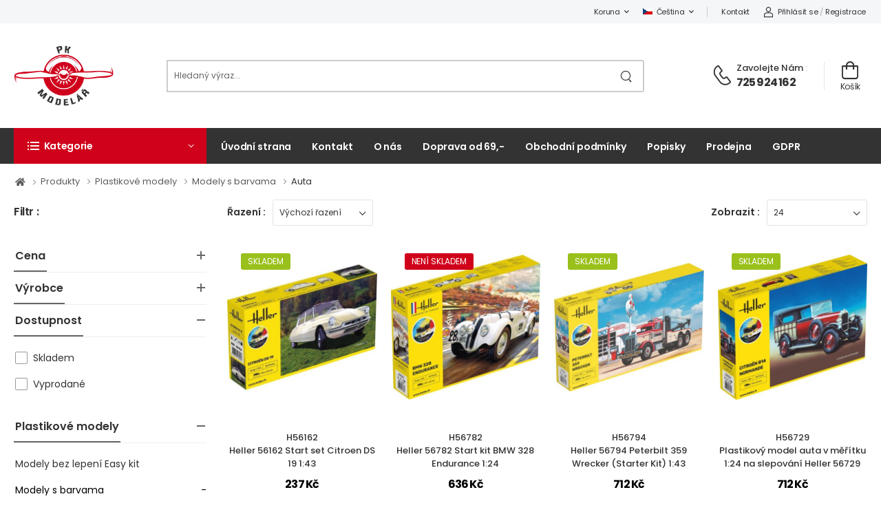

--- FILE ---
content_type: text/html; charset=utf-8
request_url: https://pkmodelar.cz/plastikove-modely-modely-s-barvama-auta
body_size: 28715
content:

<!DOCTYPE html>
<html lang="cs">


<head>
    <meta charset="UTF-8">
    <meta http-equiv="X-UA-Compatible" content="IE=edge">
    <meta name="viewport" content="width=device-width, initial-scale=1, shrink-to-fit=no">
    <title>Auta | pkmodelar.cz</title>
    <meta name="description" content="">
    <link href="/favicon.ico" rel="icon">
    <meta name="keywords" content="HTML5 Template">
    <meta name="author" content="p-themes">

    <!-- Favicon -->
    <!-- WebFont.js -->
    <script>
        WebFontConfig = {
            google: { families: ['Poppins:400,500,600,700,800'] }
        };
        (function (d) {
            var wf = d.createElement('script'), s = d.scripts[0];
            wf.src = '/assets/js/webfont.js';
            wf.async = true;
            s.parentNode.insertBefore(wf, s);
        })(document);
    </script>

    <link rel="preload" href="/assets/vendor/fontawesome-free/webfonts/fa-regular-400.woff2" as="font" type="font/woff2"
          crossorigin="anonymous">
    <link rel="preload" href="/assets/vendor/fontawesome-free/webfonts/fa-solid-900.woff2" as="font" type="font/woff2"
          crossorigin="anonymous">
    <link rel="preload" href="/assets/vendor/fontawesome-free/webfonts/fa-brands-400.woff2" as="font" type="font/woff2"
          crossorigin="anonymous">
    <link rel="preload" href="/assets/fonts/wolmart.woff?png09e" as="font" type="font/woff" crossorigin="anonymous">

    <!-- Vendor CSS -->
    <link rel="stylesheet" type="text/css" href="/assets/vendor/fontawesome-free/css/all.min.css">

    <!-- Plugins CSS -->
    <link rel="stylesheet" href="/assets/vendor/swiper/swiper-bundle.min.css">
    <link rel="stylesheet" type="text/css" href="/assets/vendor/animate/animate.min.css">
    <link rel="stylesheet" type="text/css" href="/assets/vendor/magnific-popup/magnific-popup.min.css">
    <link rel="preload" as="style" rel="stylesheet" href="/plugins/autocomplete/autocomplete.css">

    <link rel="stylesheet" type="text/css" href="/assets/vendor/photoswipe/photoswipe.min.css">
    <link rel="stylesheet" type="text/css" href="/assets/vendor/photoswipe/default-skin/default-skin.min.css">

    <!-- Default CSS -->
    <link rel="stylesheet" type="text/css" href="/assets/css/style.min.css">
    <link rel="stylesheet" type="text/css" href="/assets/css/demo5.min.css">
    <!-- Added CSS -->
    <link rel="stylesheet" type="text/css" href="/css/add.css">

    <!-- Plugin JS File -->
    <script src="/assets/vendor/jquery/jquery.min.js"></script>
    <script src="/assets/vendor/jquery.plugin/jquery.plugin.min.js"></script>
    <script src="/assets/vendor/parallax/parallax.min.js"></script>
    <script src="/assets/vendor/swiper/swiper-bundle.min.js"></script>
    <script src="/assets/vendor/imagesloaded/imagesloaded.pkgd.min.js"></script>
    <script src="/assets/vendor/jquery.countdown/jquery.countdown.min.js"></script>
    <script src="/assets/vendor/magnific-popup/jquery.magnific-popup.min.js"></script>
    <script src="/assets/vendor/floating-parallax/parallax.min.js"></script>
    <script src="/assets/vendor/zoom/jquery.zoom.js"></script>
    <script src="/assets/vendor/skrollr/skrollr.min.js"></script>
    <script defer src="/plugins/autocomplete/jquery.autocomplete.min.js"></script>


    <script src="/js/live-form-validation.js"></script>
    <script src="/js/nette.ajax.js"></script>
    <script src="/js/spinner.ajax.js"></script>
    <script src="https://widget.packeta.com/v6/www/js/library.js"></script>

    <script>
        // const packetaApiKey = 'd236af864c8e5c1d';
        const packetaApiKey = '1f85c55f071e4c7a';

        const packetaOptions = {
            language: "cs",
            valueFormat: "\"Packeta\",id,carrierId,carrierPickupPointId,name,city,street"
        };
    </script>

    <style>
       .product-wrap .product-image {
            object-fit: contain !important;
            /*object-fit: cover !important;*/
            object-position: center !important;
            /*width: 256px !important;*/
            height: 256px !important;
        }

       .product-wrap .product-name {
           line-height: 1.5em;
           height: 4.5em;       /* height is 2x line-height, so two lines will display */
           overflow: hidden;  /* prevents extra lines from being visible */
           white-space: normal !important;
       }

       .product-media img, .grid img {
           object-fit: contain !important;
           object-position: center !important;

       }

       .intro-wrapper .swiper-pagination .swiper-pagination-bullet {
           border-color: #000;
       }

       .alert {
           margin-bottom: 1.2rem;
       }
       .megamenu > li.row:last-child {
           padding: 2.8rem 2rem 0 0rem;
       }

       .product-label.in {
           background-color: #9ac01b;
       }

       .submenu-toggle-btn {
           display: inline-block;
           padding: 1rem 0 1rem 0.2rem;
           color: black !important;
           cursor: pointer;
       }

       .filter-items ul .submenu-toggle-btn{
           padding: 0.45rem 0;
       }

       .submenu-toggle-btn::after {
           content: "+";
       }
       .submenu-toggle-btn.active::after {
           content: "-";
       }
       .banner figure img {
           height: 245px;
       }

       @media screen and (max-width: 520px) {
           .product-action-vertical {
                margin-top: 30px;
           }
       }
       :focus, a:focus {
           outline: 0 !important;
       }
    </style>

    


        <!-- GOOGLE ANYLITICS -->


    <script>
        function cartSmall(sender)
        {
            let senderUrl = $(sender).attr('data-url');
            console.log(senderUrl);
            $.nette.ajax({
                url:  senderUrl,
                data: {
                }
            });
        }

        function showSubcat2(sender) {
            $(sender).parent().next('ul').slideToggle();

            if ($(sender).hasClass('active'))
                $(sender).removeClass("active");
            else
                $(sender).addClass("active");
        }
    </script>


    <!-- heureka css-->
   <script>
        document.addEventListener('DOMContentLoaded', function () {
            const observer = new MutationObserver(function () {
            const tab = document.getElementById('heurekaTabright');
            if (tab) {
                tab.style.left = '50px';
                observer.disconnect();
            }
            });

            observer.observe(document.body, { childList: true, subtree: true });
        });
    </script>


    <!-- Google tag (gtag.js) -->
    <script async src="https://www.googletagmanager.com/gtag/js?id=AW-17044334309"></script>
    <script>
        window.dataLayer = window.dataLayer || [];
        function gtag(){dataLayer.push(arguments);}
        gtag('js', new Date());
        gtag('config', 'AW-17044334309');
    </script>

    <!-- Event snippet for Nákup (1) conversion page -->
    <script>
        gtag('event', 'conversion', {
            'send_to': 'AW-17044334309/7hLjCIq4osMaEOXNr78_',
            'transaction_id': ''
        });
    </script>

</head>

<body class="">
<div class="page-wrapper">
<h1 class="d-none">Pkmodelář.cz</h1>

<header class="header">
    <div class="header-top">
        <div class="container">
            <div class="header-left">
                <p class="welcome-msg"><div id="hw-87kwowifjjowiklsadh666right" style="position: fixed !important; height: 317px; width: 36px; top: 200px; right: -36px; z-index: 2147483647;">
<div id="heurekaTabright" style="float: left; background: url(&quot;https://im9.cz/css-v2/images/widget/right-zalozka-only-gold.png?1&quot;) 0px 0px no-repeat; position: relative; display: block; width: 36px; height: 188px; z-index: 2147483647; margin-top: 65px; left: -36px;"> </div>
</div>
<script type="text/javascript">
//<![CDATA[
var _hwq = _hwq || [];
    _hwq.push(['setKey', 'E50A93743AC87F0CE19498DB03403B13']);_hwq.push(['setTopPos', '200']);_hwq.push(['showWidget', '22']);(function() {
    var ho = document.createElement('script'); ho.type = 'text/javascript'; ho.async = true;
    ho.src = 'https://cz.im9.cz/direct/i/gjs.php?n=wdgt&sak=E50A93743AC87F0CE19498DB03403B13';
    var s = document.getElementsByTagName('script')[0]; s.parentNode.insertBefore(ho, s);
})();
//]]></script>
</p>
            </div><!-- End .header-left -->

            <div class="header-right">

<div class="dropdown">
    <a href="#"> Koruna</a>
    <div class="dropdown-box">
                <a href="/plastikove-modely-modely-s-barvama-auta?currency-id=3&amp;do=currency-setCurrency">Euro</a>
                <a href="/plastikove-modely-modely-s-barvama-auta?currency-id=1&amp;do=currency-setCurrency">Koruna</a>
    </div><!-- End .header-menu -->
</div>

<div class="dropdown">
    <a href="#language"><img src="/assets/images/flags/cs.png" width="14" height="8" class="dropdown-image"> Čeština</a>
    <div class="dropdown-box">
        <a href="/plastikove-modely-modely-s-barvama-auta?do=redetectCurrency">
            <img src="/assets/images/flags/cs.png" alt="Čeština" width="14" height="8" class="dropdown-image">
            Čeština
        </a>
    </div>
</div>


                <!-- End of Dropdown Menu -->
                <span class="divider d-lg-show"></span>
                <a href="/kontakt" class="d-lg-show">Kontakt</a>

                    <a class="d-lg-show" href="/ucet/prihlaseni"><i class="w-icon-account"></i>Přihlásit se</a>
                    <span class="delimiter d-lg-show">/</span>
                    <a class="ml-0 d-lg-show" href="/ucet/registrace">Registrace</a>
            </div><!-- End .header-right -->

        </div><!-- End .container -->
    </div><!-- End .header-top -->

    <div class="header-middle sticky-content fix-top sticky-header">
        <div class="container">
            <div class="header-left mr-md-4">

                <a href="#" class="mobile-menu-toggle  w-icon-hamburger" aria-label="menu-toggle">
                </a>


                 <a href="/"><img src="https://pkmodelar.cz/images/logo.png" alt="logo" width="145" height="45"></a>




        <form method="get" action="/vyhledavani" class="header-search hs-expanded hs-round d-none d-md-flex input-wrapper">
            <input type="text" class="form-control" name="search" id="search" placeholder="Hledaný výraz..." style="border-left: 2px solid #ccc;" value="" required>
            <button class="btn btn-search" type="submit"><i class="w-icon-search"></i>
            </button>
        </form>

<script>
    $(document).ready(function () {
        var basePath = "";

        $(".search-box-input").easyAutocomplete({
            url: function (text) {
                return "/?do=search-ajax" +"&text=" + text;
            },
            getValue: "name",
            requestDelay: 500,
            template: {
                type: "custom",
                method: function (value, item) {
                    var html = '<a href="' + item.link + '">';
                    if (item.image) {
                        html += '<img style="width: 60px; margin-right: 10px;" src="' + basePath + '/contents/product/' + item.eshop_product_id + '/thumb_' + item.image + '" />';
                    }
                    if (item.action_price) {
                        html += '<span class="content">' + item.name + '<strong><s>' + item.price + '</s> <b class="text-danger">' + item.action_price + '</b></strong></span>';
                    } else {
                        html += '<span class="content">' + item.name + '<strong>' + item.price + '</strong></span>';
                    }
                    html += '</a>';
                    return html;
                }
            },
            theme: "square"
        });
    });
</script>            </div>


            <div class="header-right ml-4">

                <div class="header-call d-xs-show d-lg-flex align-items-center">
                    <a href="tel:#" class="w-icon-call"></a>
                    <div class="call-info d-lg-show">
                        <h4 class="chat font-weight-normal font-size-md text-normal ls-normal text-light mb-0">
                            <a href="mailto:#" class="text-capitalize">Zavolejte nám</a> :</h4>
                        <a href="tel:725924162" class="phone-number font-weight-bolder ls-50">725 924 162</a>
                    </div>
                </div>

<div class="dropdown cart-dropdown cart-offcanvas mr-0 mr-lg-2" id="snippet-cart-cartBox">
    


    <div class="cart-overlay"></div>
    <a href="#" class="cart-toggle label-down link">
        <i class="w-icon-cart">
        </i>
        <span class="cart-label">Košík</span>
    </a>

    <div class="dropdown-box" style="overflow: auto; height: 100vh;">
        <div class="cart-header">
            <span>Košík</span>
            <a href="#" class="btn-close">Zavřít<i class="w-icon-long-arrow-right"></i></a>
        </div>

        <div class="products" style="max-height: initial;">

        </div>

        <div class="cart-total">
            <label>Celkem:</label>
            <span class="price">0 Kč</span>
        </div>

        <div class="cart-action">
            <a href="/nakupni-kosik" class="btn btn-dark btn-outline btn-rounded">Košík</a>
            <a href="/objednavka" class="btn btn-primary btn-rounded">Objednat</a>
        </div>
    </div>
    <!-- End of Dropdown Box -->
</div>

<script>

    function quantityCartPlus(sender, productId)
    {
        var quantity = $(sender).siblings('.quantity-cart').val();
        $(sender).siblings('.quantity-cart').val(parseInt(quantity) + 1);
        let url = "/nakupni-kosik?do=updateProduct";

        url += "&key=" + productId;
        url += "&quantity=" + $(sender).siblings('.quantity-cart').val();

        $.nette.ajax({
            url:  url,
        });
    }

    function quantityCartMinus(sender, productId)
    {
        var quantity = $(sender).siblings('.quantity-cart').val();
        if (quantity > 1) {
            $(sender).siblings('.quantity-cart').val(parseInt(quantity) - 1);
        }

        let url = "/nakupni-kosik?do=updateProduct";

        url += "&key=" + productId;
        url += "&quantity=" + $(sender).siblings('.quantity-cart').val();

        $.nette.ajax({
            url:  url,
        });

    }


    function quantityCartUpdate(sender, productId)
    {
        var quantity = $(sender).val();

        let url = "/nakupni-kosik?do=updateProduct";

        url += "&key=" + productId;
        url += "&quantity=" + quantity;

        $.nette.ajax({
            url:  url,
        });
    }

</script>            </div><!-- End .header-right -->
        </div><!-- End .container -->
    </div><!-- End .header-middle -->

    <div style="position: sticky; z-index: 999;">
        <div class="header-bottom sticky-content fix-top sticky-header has-dropdown">
            <div class="container">
                <div class="inner-wrap">
                    <div class="header-left">


    <div class="dropdown category-dropdown " data-visible="true">
        <a href="#" class="text-white category-toggle" role="button" data-toggle="dropdown" aria-haspopup="true" aria-expanded="true" data-display="static" title="Kategorie">
            <i class="w-icon-category"></i>
            <span>Kategorie</span>
        </a>

        <div class="dropdown-box">
            <ul class="menu vertical-menu category-menu">



<li>




            <a href="/rc-modely-aut-rc-modely-letadel-rc-modely-lodi">
                RC modely
            </a>





        <ul class="megamenu type2">

            <li class="row">



<div class="col-md-3 col-lg-3 col-6">



        <h4 class="menu-title">
            <a href="/rc-modely-aut">
                RC modely aut
            </a>
        </h4>

            <hr class="divider">






        <ul class="list-style-none">




<li>




            <a href="/modely-aut-elektro">
                Elektro
            </a>







        </li>


<li>




            <a href="/rc-modely-aut-rc-modely-aut-traxxas">
                RC modely aut TRAXXAS
            </a>







        </li>


<li>




            <a href="/prislusenstvi-auta-26">
                Příslušenství auta
            </a>







        </li>


<li>




            <a href="/modely-aut-nahradni-dily">
                Náhradní díly
            </a>







        </li>


        </ul>


        </div>


<div class="col-md-3 col-lg-3 col-6">



        <h4 class="menu-title">
            <a href="/modely-lodi">
                RC modely lodí
            </a>
        </h4>

            <hr class="divider">






        <ul class="list-style-none">




<li>




            <a href="/modely-lodi-motorove">
                Motorové
            </a>







        </li>


<li>




            <a href="/modely-lodi-plachetnice">
                Plachetnice
            </a>







        </li>


<li>




            <a href="/modely-lodi-stolni-modely">
                Stolní modely
            </a>







        </li>


<li>




            <a href="/prislusenstvi-lode-101">
                Příslušenství lodě
            </a>







        </li>


<li>




            <a href="/modely-lodi-nahradni-dily">
                Náhradní díly
            </a>







        </li>


        </ul>


        </div>


<div class="col-md-3 col-lg-3 col-6">



        <h4 class="menu-title">
            <a href="/rc-modely-letadel-kavan-hangar-eflite">
                RC modely letadel
            </a>
        </h4>

            <hr class="divider">






        <ul class="list-style-none">




<li>




            <a href="/modely-letadel-volne-letajici">
                Volně létající
            </a>







        </li>


<li>




            <a href="/letadla-bnf-sety">
                PNP sety bez Rx
            </a>







        </li>


<li>




            <a href="/rc-modely-letadel-na-ovladani-s-rc-soupravou">
                RTF sety s RC
            </a>







        </li>


<li>




            <a href="/modely-letadel-nahradni-dily">
                Náhradní díly
            </a>







        </li>


<li>




            <a href="/rc-modely-letadel-rc-letadla-bnf-sety-s-rx">
                BNF sety s Rx Spectrum
            </a>







        </li>


<li>




            <a href="/modely-letadel-rc-modely-rychlostavebnice">
                Rychlostavebnice
            </a>







        </li>


<li>




            <a href="/modely-letadel-rc-modely-stavebnice">
                Stavebnice KIT
            </a>







        </li>


<li>




            <a href="/prislusenstvi-letadla-8">
                Příslušenství letadla
            </a>







        </li>


<li>




            <a href="/modely-letadel-planky-modelu-letadel">
                Plánky modelů letadel
            </a>







        </li>


        </ul>


        </div>


<div class="col-md-3 col-lg-3 col-6">



        <h4 class="menu-title">
            <a href="/modely-vrtulniku">
                RC modely vrtulníků
            </a>
        </h4>

            <hr class="divider">






        <ul class="list-style-none">




<li>




            <a href="/modely-vrtulniku-rc-sety">
                RC sety
            </a>







        </li>


<li>




            <a href="/rotorove-listy">
                Rotorové listy
            </a>







        </li>


<li>




            <a href="/ocasni-vrtulky">
                Ocasní vrtulky
            </a>







        </li>


<li>




            <a href="/modely-vrtulniku-nahradni-dily">
                Náhradní díly
            </a>







        </li>


        </ul>


        </div>


<div class="col-md-3 col-lg-3 col-6">



        <h4 class="menu-title">
            <a href="/modely-vrtulniku-multicoptery">
                Multikoptery, drony
            </a>
        </h4>

            <hr class="divider">






        <ul class="list-style-none">




<li>




            <a href="/multikoptery-kvadrokoptery">
                Drony
            </a>







        </li>


<li>




            <a href="/multicoptery-kvadrokoptery-s-kamerou">
                Drony s kamerou hobby
            </a>







        </li>


<li>




            <a href="/multikoptery-nahradni-dily">
                Náhradní díly
            </a>







        </li>


<li>




            <a href="/multikoptery-prislusenstvi">
                Příslušenství
            </a>







        </li>


        </ul>


        </div>


<div class="col-md-3 col-lg-3 col-6">



        <h4 class="menu-title">
            <a href="/modely-ostatni">
                RC tanky
            </a>
        </h4>

            <hr class="divider">






        <ul class="list-style-none">




<li>




            <a href="/modely-ostatni-tanky">
                RC tanky
            </a>







        </li>


<li>




            <a href="/rc-vojenska-technika">
                RC vojenská technika
            </a>







        </li>


<li>




            <a href="/modely-ostatni-tanky-prislusenstvi-a-nd">
                Příslušenství
            </a>







        </li>


<li>




            <a href="/nahradni-dily">
                Náhradní díly
            </a>







        </li>


        </ul>


        </div>


<div class="col-md-3 col-lg-3 col-6">



        <h4 class="menu-title">
            <a href="/rakety">
                Modely raket
            </a>
        </h4>

            <hr class="divider">






        <ul class="list-style-none">




<li>




            <a href="/rakety-kompletni-sety">
                Kompletní sety
            </a>







        </li>


<li>




            <a href="/rada-e2x">
                Řada E2X
            </a>







        </li>


<li>




            <a href="/rakety-samostatne-rakety">
                Samostatné rakety
            </a>







        </li>


<li>




            <a href="/rakety-raketove-motory">
                Raketové motory
            </a>







        </li>


<li>




            <a href="/rakety-prislusenstvi">
                Příslušenství
            </a>







        </li>


<li>




            <a href="/14823-nahradni-dily">
                Náhradní díly
            </a>







        </li>


        </ul>


        </div>


            </li>
        </ul>


        </li>


<li>




            <a href="/rc-modely-prislusenstvi">
                RC modely-příslušenství
            </a>





        <ul class="megamenu type2">

            <li class="row">



<div class="col-md-3 col-lg-3 col-6">



        <h4 class="menu-title">
            <a href="/rc-soupravy-hl">
                RC soupravy, serva
            </a>
        </h4>

            <hr class="divider">






        <ul class="list-style-none">




<li>




            <a href="/rc-soupravy">
                Vysilače
            </a>







        </li>


<li>




            <a href="/prijimace">
                Přijímače
            </a>







        </li>


<li>




            <a href="/serva">
                Serva
            </a>







        </li>


<li>




            <a href="/prepravni-obaly">
                Přepravní obaly
            </a>







        </li>


        </ul>


        </div>


<div class="col-md-3 col-lg-3 col-6">



        <h4 class="menu-title">
            <a href="/akumulatory">
                Akumulátory
            </a>
        </h4>

            <hr class="divider">






        <ul class="list-style-none">




<li>




            <a href="/akumulatory-jednotlive-clanky">
                Jednotlivé články
            </a>







        </li>


<li>




            <a href="/akumulatory-sady-nicd">
                NiCd sady
            </a>







        </li>


<li>




            <a href="/akumulatory-sady-nimh">
                NiMH sady
            </a>







        </li>


<li>




            <a href="/akumulatory-sady-li-poly">
                LiPol sady
            </a>







        </li>


<li>




            <a href="/akumulatory-sady-life">
                LiFe sady
            </a>







        </li>


<li>




            <a href="/liion-sady">
                LiIon sady
            </a>







        </li>


<li>




            <a href="/akumulatory-prislusenstvi">
                Příslušenství
            </a>







        </li>


        </ul>


        </div>


<div class="col-md-3 col-lg-3 col-6">



        <h4 class="menu-title">
            <a href="/nabijeni">
                Nabíječky a zdroje
            </a>
        </h4>

            <hr class="divider">






        <ul class="list-style-none">




<li>




            <a href="/nabijeni-nabijece">
                Nabíječe
            </a>







        </li>


<li>




            <a href="/nabijeni-stabilizovane-zdroje">
                Stabilizované zdroje
            </a>







        </li>


<li>




            <a href="/nabijecky-a-zdroje-vybijece">
                Vybíječe
            </a>







        </li>


<li>




            <a href="/nabijeni-prislusenstvi">
                Příslušenství
            </a>







        </li>


        </ul>


        </div>


<div class="col-md-3 col-lg-3 col-6">



        <h4 class="menu-title">
            <a href="/motory-a-regulatory">
                Motory a regulátory
            </a>
        </h4>

            <hr class="divider">






        <ul class="list-style-none">




<li>




            <a href="/elektromotory">
                Elektromotory
            </a>







        </li>


<li>




            <a href="/elektronicke-regulatory-otacek">
                Regulátory a spínače
            </a>







        </li>


<li>




            <a href="/spalovaci-motory">
                Spalovací motory
            </a>







        </li>


        </ul>


        </div>


<div class="col-md-3 col-lg-3 col-6">



        <h4 class="menu-title">
            <a href="/rc-elektronika">
                RC elektronika
            </a>
        </h4>

            <hr class="divider">






        <ul class="list-style-none">




<li>




            <a href="/elektronika-simulatory-fail-safe-servorevers-ostatni">
                Gyra, stabilizace
            </a>







        </li>


<li>




            <a href="/rc-simulatory">
                PC Simulátory
            </a>







        </li>


<li>




            <a href="/merici-zarizeni">
                Měřící zařízení
            </a>







        </li>


        </ul>


        </div>


<div class="col-md-3 col-lg-3 col-6">



        <h4 class="menu-title">
            <a href="/konektory-a-kabely">
                Konektory a kabely
            </a>
        </h4>

            <hr class="divider">






        <ul class="list-style-none">




<li>




            <a href="/kabely-a-konektory-konektory">
                Konektory
            </a>







        </li>


<li>




            <a href="/kabely-a-konektory-kabely-napajeci">
                Kabely napájecí
            </a>







        </li>


<li>




            <a href="/kabely-a-konektory-servo-kabely-prodluzovaci-futaba">
                Servokabely prodlužovací
            </a>







        </li>


<li>




            <a href="/kabely-a-konektory-servo-kabely-y-futaba">
                Y Kabely
            </a>







        </li>


<li>




            <a href="/konektory-a-kabely-nabijeci-kabely">
                Nabíjecí kabely
            </a>







        </li>


<li>




            <a href="/konektory-a-kabely-prodluzovaci-a-servokabely">
                Servokabely 
            </a>







        </li>


<li>




            <a href="/konektory-a-kabely-silove-kabely">
                Silové kabely
            </a>







        </li>


<li>




            <a href="/konektory-a-kabely-smrstovaci-folie">
                Smršťovací bužírky a folie
            </a>







        </li>


<li>




            <a href="/prislusenstvi-letadla-vypinace">
                Vypínače
            </a>







        </li>


        </ul>


        </div>


<div class="col-md-3 col-lg-3 col-6">



        <h4 class="menu-title">
            <a href="/paliva-oleje-a-maziva">
                Paliva, oleje a maziva
            </a>
        </h4>

            <hr class="divider">






        <ul class="list-style-none">




<li>




            <a href="/palivo-oleje-barvy-silikonove-oleje">
                Silikonové oleje
            </a>







        </li>


<li>




            <a href="/paliva-oleje-a-maziva-paliva-zhavici">
                Žhavící
            </a>







        </li>


<li>




            <a href="/paliva-oleje-a-maziva-maziva">
                Maziva
            </a>







        </li>


<li>




            <a href="/paliva-oleje-a-maziva-aditiva-a-specialni-pripravky">
                Aditiva a speciální přípravky
            </a>







        </li>


        </ul>


        </div>


<div class="col-md-3 col-lg-3 col-6">



        <h4 class="menu-title">
            <a href="/bizuterie">
                Bižuterie
            </a>
        </h4>

            <hr class="divider">






        <ul class="list-style-none">




<li>




            <a href="/prislusenstvi-letadla-bizuterie-paky">
                Páky
            </a>







        </li>


<li>




            <a href="/prislusenstvi-letadla-bizuterie-zavesy">
                Závěsy
            </a>







        </li>


<li>




            <a href="/stavebni-materialy-vidlicky">
                Vidličky
            </a>







        </li>


<li>




            <a href="/stavebni-materialy-kulove-cepy">
                Kulové čepy
            </a>







        </li>


<li>




            <a href="/stavebni-materialy-koncovky-tahel">
                Koncovky táhel
            </a>







        </li>


<li>




            <a href="/prislusenstvi-suche-zipy">
                Suché zipy
            </a>







        </li>


<li>




            <a href="/stavebni-materialy-spojky-tahel">
                Spojky táhel
            </a>







        </li>


<li>




            <a href="/bizuterie-pojistne-krouzky">
                Stavěcí kroužky
            </a>







        </li>


<li>




            <a href="/stavebni-materialy-nylonove-t-drzaky">
                Nylonové T-držáky
            </a>







        </li>


<li>




            <a href="/prislusenstvi-letadla-bizuterie-ostatni">
                Ostatní
            </a>







        </li>


        </ul>


        </div>


            </li>
        </ul>


        </li>


<li>




            <a href="/plastikove-modely">
                Plastikové modely
            </a>





        <ul class="megamenu type2">

            <li class="row">



<div class="col-md-3 col-lg-3 col-6">



        <h4 class="menu-title">
            <a href="/plastikove-modely-revell-modely-bez-lepeni-easykit">
                Modely bez lepení Easy kit
            </a>
        </h4>

            <hr class="divider">








        </div>


<div class="col-md-3 col-lg-3 col-6">



        <h4 class="menu-title">
            <a href="/plastikove-modely-revell-modely-s-barvama">
                Modely s barvama
            </a>
        </h4>

            <hr class="divider">






        <ul class="list-style-none">




<li>




            <a href="/plastikove-modely-modely-s-barvama-letadla-v-setu-s-barvama">
                Letadla
            </a>







        </li>


<li>




            <a href="/plastikove-modely-modely-s-barvama-lode">
                Lodě
            </a>







        </li>


<li>




            <a href="/plastikove-modely-modely-s-barvama-auta">
                Auta
            </a>







        </li>


<li>




            <a href="/plastikove-modely-modely-s-barvama-vojenska-technika">
                Vojenská technika
            </a>







        </li>


        </ul>


        </div>


<div class="col-md-3 col-lg-3 col-6">



        <h4 class="menu-title">
            <a href="/plastikove-modely-letadel-na-slepovani">
                Modely letadel
            </a>
        </h4>

            <hr class="divider">






        <ul class="list-style-none">




<li>




            <a href="/plastikove-modely-letadel-1-144">
                1:144
            </a>







        </li>


<li>




            <a href="/plastikove-modely-letadel-1-72">
                1:72
            </a>







        </li>


<li>




            <a href="/plastikovy-model-letadla-1-48">
                1:48
            </a>







        </li>


<li>




            <a href="/plastikovy-model-letadla-1-32">
                1:32
            </a>







        </li>


<li>




            <a href="/plastikovy-model-letadla-1-24">
                1:24
            </a>







        </li>


<li>




            <a href="/plastikove-modely-dopravnich-letadel">
                Dopravní letadla
            </a>







        </li>


        </ul>


        </div>


<div class="col-md-3 col-lg-3 col-6">



        <h4 class="menu-title">
            <a href="/plastikove-modely-vojenska-technika">
                Vojenská technika
            </a>
        </h4>

            <hr class="divider">






        <ul class="list-style-none">




<li>




            <a href="/14865-plastikovy-model-vojenske-techniky-1-9">
                1:9
            </a>







        </li>


<li>




            <a href="/plastikovy-model-vojenske-techniky-1-16">
                1:16
            </a>







        </li>


<li>




            <a href="/plastikove-modely-vojenske-techniky-1-35">
                1:35
            </a>







        </li>


<li>




            <a href="/plastikove-modely-vojenske-techniky-1-48">
                1:48
            </a>







        </li>


<li>




            <a href="/plastikove-modely-vojenske-techniky-1-56">
                1:56
            </a>







        </li>


<li>




            <a href="/plastikove-modely-vojenske-techniky-1-72">
                1:72
            </a>







        </li>


<li>




            <a href="/1-100">
                1:100
            </a>







        </li>


        </ul>


        </div>


<div class="col-md-3 col-lg-3 col-6">



        <h4 class="menu-title">
            <a href="/plastikovy-model-auta-automobilu-kamionu">
                Modely automobilů
            </a>
        </h4>

            <hr class="divider">






        <ul class="list-style-none">




<li>




            <a href="/plastikovy-model-kamionu-nakladaku">
                Nákladní automobily
            </a>







        </li>


<li>




            <a href="/plastikovy-model-auta-automobilu">
                Osobní automobily
            </a>







        </li>


<li>




            <a href="/plastikovy-model-formule-f1">
                Formule F1
            </a>







        </li>


        </ul>


        </div>


<div class="col-md-3 col-lg-3 col-6">



        <h4 class="menu-title">
            <a href="/plastikove-modely-lodi">
                Modely lodí
            </a>
        </h4>

            <hr class="divider">






        <ul class="list-style-none">




<li>




            <a href="/plastikove-modely-ponorek">
                Ponorky
            </a>







        </li>


<li>




            <a href="/plastikove-modely-lodi-civilni-osobni">
                Civilní lodě
            </a>







        </li>


<li>




            <a href="/plastikove-modely-lodi-bitevni-vojenske">
                Bitevní lodě
            </a>







        </li>


<li>




            <a href="/plastikove-modely-lodi-plachetnice">
                Plachetnice
            </a>







        </li>


        </ul>


        </div>


<div class="col-md-3 col-lg-3 col-6">



        <h4 class="menu-title">
            <a href="/plastikovy-model-lokomotivy-na-lepeni">
                Modely lokomotiv
            </a>
        </h4>

            <hr class="divider">








        </div>


<div class="col-md-3 col-lg-3 col-6">



        <h4 class="menu-title">
            <a href="/plastikove-modely-vrtulniku">
                Modely vrtulníků
            </a>
        </h4>

            <hr class="divider">








        </div>


<div class="col-md-3 col-lg-3 col-6">



        <h4 class="menu-title">
            <a href="/plastikovy-model-motorky-motocyklu">
                Modely motocyklů
            </a>
        </h4>

            <hr class="divider">








        </div>


<div class="col-md-3 col-lg-3 col-6">



        <h4 class="menu-title">
            <a href="/plastikove-modely-kpm-kovozavody">
                KPM Kovozávody
            </a>
        </h4>

            <hr class="divider">








        </div>


<div class="col-md-3 col-lg-3 col-6">



        <h4 class="menu-title">
            <a href="/figurky">
                Figurky
            </a>
        </h4>

            <hr class="divider">








        </div>


<div class="col-md-3 col-lg-3 col-6">



        <h4 class="menu-title">
            <a href="/plastikove-modely-barvy">
                Barvy
            </a>
        </h4>

            <hr class="divider">






        <ul class="list-style-none">




<li>




            <a href="/plastikove-modely-barvy-revell">
                Revell syntetické
            </a>







        </li>


<li>




            <a href="/plastikove-modely-barvy-tamiya-akrylove">
                Tamiya akrylové
            </a>







        </li>


<li>




            <a href="/tamiya-barvy-lacquer-10ml">
                Tamiya Lacquer
            </a>







        </li>


<li>




            <a href="/plastikove-modely-barvy-tamiya-spreje">
                Tamiya spreje
            </a>







        </li>


<li>




            <a href="/plastikove-modely-barvy-revell-akrylove">
                Revell akrylové
            </a>







        </li>


<li>




            <a href="/plastikove-modely-barvy-humbrol-spreje">
                Humbrol spreje
            </a>







        </li>


<li>




            <a href="/plastikove-modely-barvy-revell-spreje">
                Revell spreje
            </a>







        </li>


<li>




            <a href="/sady-barev">
                Sady barev
            </a>







        </li>


        </ul>


        </div>


<div class="col-md-3 col-lg-3 col-6">



        <h4 class="menu-title">
            <a href="/plastikove-modely-prislusenstvi">
                Příslušenství
            </a>
        </h4>

            <hr class="divider">






        <ul class="list-style-none">




<li>




            <a href="/plastikove-modely-prislusenstvi-stetce">
                Štětce
            </a>







        </li>


<li>




            <a href="/plastikove-modely-prislusenstvi-lepidla-redidla">
                Lepidla, tmely
            </a>







        </li>


<li>




            <a href="/plastikove-modely-prislusenstvi-kryci-pasky-a-roztoky">
                Krycí pásky
            </a>







        </li>


<li>




            <a href="/plastikove-modely-prislusenstvi-jina-chemie">
                Laky, ředidla, roztoky
            </a>







        </li>


<li>




            <a href="/plastikove-modely-prislusenstvi-naradi-a-pilniky">
                Nářadí a pomůcky
            </a>







        </li>


<li>




            <a href="/plastikove-modely-prislusenstvi-patinatory-washe">
                Patinátory, washe
            </a>







        </li>


        </ul>


        </div>


<div class="col-md-3 col-lg-3 col-6">



        <h4 class="menu-title">
            <a href="/papirove-modely">
                Papírové modely
            </a>
        </h4>

            <hr class="divider">








        </div>


            </li>
        </ul>


        </li>


<li>




            <a href="/rc-hracky">
                RC hračky a autodráhy
            </a>





        <ul class="megamenu type2">

            <li class="row">



<div class="col-md-3 col-lg-3 col-6">



        <h4 class="menu-title">
            <a href="/autodrahy">
                Autodráhy
            </a>
        </h4>

            <hr class="divider">






        <ul class="list-style-none">




<li>




            <a href="/autodrahy-scx-1-43-compact">
                Autodráhy 1:43 Analog  
            </a>







        </li>


<li>




            <a href="/autodrahy-scx-1-32-original">
                Autodráhy 1:32 Analog
            </a>







        </li>


        </ul>


        </div>


<div class="col-md-3 col-lg-3 col-6">



        <h4 class="menu-title">
            <a href="/rc-auta">
                RC auta
            </a>
        </h4>

            <hr class="divider">








        </div>


<div class="col-md-3 col-lg-3 col-6">



        <h4 class="menu-title">
            <a href="/rc-letadla">
                RC letadla RTF
            </a>
        </h4>

            <hr class="divider">








        </div>


<div class="col-md-3 col-lg-3 col-6">



        <h4 class="menu-title">
            <a href="/modely-aut-nakladni-auta">
                RC Nákladní auta
            </a>
        </h4>

            <hr class="divider">








        </div>


<div class="col-md-3 col-lg-3 col-6">



        <h4 class="menu-title">
            <a href="/modely-ostatni-stavebni-stroje">
                RC Stavební stroje
            </a>
        </h4>

            <hr class="divider">








        </div>


<div class="col-md-3 col-lg-3 col-6">



        <h4 class="menu-title">
            <a href="/rc-lode-a-ponorky">
                RC lodě a ponorky
            </a>
        </h4>

            <hr class="divider">








        </div>


<div class="col-md-3 col-lg-3 col-6">



        <h4 class="menu-title">
            <a href="/konstruktivni-hracky-stavebnice-double-eagle">
                RC Stavebnice
            </a>
        </h4>

            <hr class="divider">








        </div>


            </li>
        </ul>


        </li>


<li>




            <a href="/modelova-zeleznice-tt-a-ho-roco-piko-tillig-auhagen-a-noch">
                Železniční modely
            </a>





        <ul class="megamenu type2">

            <li class="row">



<div class="col-md-3 col-lg-3 col-6">



        <h4 class="menu-title">
            <a href="/modelova-zeleznice-vlakove-sety">
                Vlakové sety
            </a>
        </h4>

            <hr class="divider">








        </div>


<div class="col-md-3 col-lg-3 col-6">



        <h4 class="menu-title">
            <a href="/modelova-zeleznice-lokomotivy-tt">
                Lokomotivy TT
            </a>
        </h4>

            <hr class="divider">








        </div>


<div class="col-md-3 col-lg-3 col-6">



        <h4 class="menu-title">
            <a href="/modelova-zeleznice-lokomotivy-ho">
                Lokomotivy HO
            </a>
        </h4>

            <hr class="divider">








        </div>


<div class="col-md-3 col-lg-3 col-6">



        <h4 class="menu-title">
            <a href="/modelova-zeleznice-vagony-tt">
                Vagony TT
            </a>
        </h4>

            <hr class="divider">






        <ul class="list-style-none">




<li>




            <a href="/modelova-zeleznice-vagony-tt-vagony-tt-nakladni">
                Vagony TT nákladní
            </a>







        </li>


<li>




            <a href="/modelova-zeleznice-vagony-tt-vagony-tt-osobni">
                Vagony TT osobní
            </a>







        </li>


        </ul>


        </div>


<div class="col-md-3 col-lg-3 col-6">



        <h4 class="menu-title">
            <a href="/modelova-zeleznice-vagony-ho">
                Vagony HO
            </a>
        </h4>

            <hr class="divider">






        <ul class="list-style-none">




<li>




            <a href="/modelova-zeleznice-vagony-ho-vagony-ho-nakladni">
                Vagony HO nákladní
            </a>







        </li>


<li>




            <a href="/modelova-zeleznice-vagony-ho-vagony-ho-osobni">
                Vagony HO osobní
            </a>







        </li>


        </ul>


        </div>


<div class="col-md-3 col-lg-3 col-6">



        <h4 class="menu-title">
            <a href="/modelova-zeleznice-auhagen">
                Auhagen
            </a>
        </h4>

            <hr class="divider">






        <ul class="list-style-none">




<li>




            <a href="/modelova-zeleznice-auhagen-mesto-a-vesnice">
                Město a vesnice
            </a>







        </li>


<li>




            <a href="/modelova-zeleznice-auhagen-drazni-stavby">
                Drážní stavby
            </a>







        </li>


<li>




            <a href="/modelova-zeleznice-auhagen-sety-domecku">
                Sety domečků
            </a>







        </li>


<li>




            <a href="/modelova-zeleznice-auhagen-doplnky-k-zeleznici">
                Doplňky k železnici
            </a>







        </li>


        </ul>


        </div>


<div class="col-md-3 col-lg-3 col-6">



        <h4 class="menu-title">
            <a href="/modelova-zeleznice-noch">
                Noch
            </a>
        </h4>

            <hr class="divider">






        <ul class="list-style-none">




<li>




            <a href="/modelova-zeleznice-noch-figurky-na-kolejiste">
                Figurky na kolejiště
            </a>







        </li>


<li>




            <a href="/modelova-zeleznice-noch-posypy-koberce">
                Koberce a foliáže
            </a>







        </li>


<li>




            <a href="/modelova-zeleznice-noch-posypy-na-kolejiste">
                Posypy na kolejiště
            </a>







        </li>


<li>




            <a href="/modelova-zeleznice-noch-stromky-a-kvetiny">
                Stromky a květiny
            </a>







        </li>


<li>




            <a href="/modelova-zeleznice-noch-dlazba-kamen-zdivo">
                Dlažba, kámen, zdivo
            </a>







        </li>


<li>




            <a href="/modelova-zeleznice-noch-silnice-ploty">
                Silnice, ploty
            </a>







        </li>


        </ul>


        </div>


<div class="col-md-3 col-lg-3 col-6">



        <h4 class="menu-title">
            <a href="/modelova-zeleznice-kolejivo-ho">
                Kolejivo HO
            </a>
        </h4>

            <hr class="divider">






        <ul class="list-style-none">




<li>




            <a href="/modelova-zeleznice-kolejivo-ho-kolejivo-piko">
                Kolejivo PIKO
            </a>







        </li>


<li>




            <a href="/modelova-zeleznice-kolejivo-ho-kolejivo-tillig">
                Kolejivo TILLIG
            </a>







        </li>


<li>




            <a href="/modelova-zeleznice-kolejivo-ho-kolejivo-roco">
                Kolejivo ROCO
            </a>







        </li>


        </ul>


        </div>


<div class="col-md-3 col-lg-3 col-6">



        <h4 class="menu-title">
            <a href="/modelova-zeleznice-kolejivo-tt">
                Kolejivo TT
            </a>
        </h4>

            <hr class="divider">








        </div>


<div class="col-md-3 col-lg-3 col-6">



        <h4 class="menu-title">
            <a href="/modelova-zeleznice-modely-sdv">
                Modely SDV
            </a>
        </h4>

            <hr class="divider">








        </div>


<div class="col-md-3 col-lg-3 col-6">



        <h4 class="menu-title">
            <a href="/modelova-zeleznice-vojenska-technika-1-87">
                Vojenská technika 1/87
            </a>
        </h4>

            <hr class="divider">








        </div>


<div class="col-md-3 col-lg-3 col-6">



        <h4 class="menu-title">
            <a href="/modelova-zeleznice-modely-aut-1-87">
                Modely aut 1:87
            </a>
        </h4>

            <hr class="divider">








        </div>


<div class="col-md-3 col-lg-3 col-6">



        <h4 class="menu-title">
            <a href="/modelova-zeleznice-mosty-a-tunely">
                Mosty a tunely
            </a>
        </h4>

            <hr class="divider">








        </div>


            </li>
        </ul>


        </li>


<li>




            <a href="/kovove-modely-aut">
                Sběratelské modely
            </a>





        <ul class="megamenu type2">

            <li class="row">



<div class="col-md-3 col-lg-3 col-6">



        <h4 class="menu-title">
            <a href="/14762-kovove-modely-aut-bburago-1-43">
                Bburago 1:43
            </a>
        </h4>

            <hr class="divider">






        <ul class="list-style-none">




<li>




            <a href="/kovove-modely-aut-bburago-1-43-classic">
                Classic
            </a>







        </li>


<li>




            <a href="/kovove-modely-aut-bburago-1-43-ferrari">
                Ferrari
            </a>







        </li>


<li>




            <a href="/kovove-modely-aut-bburago-1-43-race">
                Race
            </a>







        </li>


<li>




            <a href="/formule-f1">
                Formule F1
            </a>







        </li>


        </ul>


        </div>


<div class="col-md-3 col-lg-3 col-6">



        <h4 class="menu-title">
            <a href="/kovove-modely-aut-bburago-1-32">
                Bburago 1:32
            </a>
        </h4>

            <hr class="divider">






        <ul class="list-style-none">




<li>




            <a href="/kovove-modely-aut-bburago-1-32-classic">
                Classic
            </a>







        </li>


<li>




            <a href="/kovove-modely-aut-bburago-1-32-race">
                Race
            </a>







        </li>


<li>




            <a href="/kovove-modely-aut-bburago-1-32-ferrari">
                Ferrari
            </a>







        </li>


        </ul>


        </div>


<div class="col-md-3 col-lg-3 col-6">



        <h4 class="menu-title">
            <a href="/kovove-modely-aut-bburago-1-24">
                Bburago 1:24
            </a>
        </h4>

            <hr class="divider">






        <ul class="list-style-none">




<li>




            <a href="/kovove-modely-aut-bburago-1-24-classic">
                Classic
            </a>







        </li>


<li>




            <a href="/kovove-modely-aut-bburago-1-24-ferrari">
                Ferrari + F1
            </a>







        </li>


<li>




            <a href="/kovove-modely-aut-bburago-1-24-kit">
                Stavebnice
            </a>







        </li>


        </ul>


        </div>


<div class="col-md-3 col-lg-3 col-6">



        <h4 class="menu-title">
            <a href="/kovove-modely-aut-bburago-1-18">
                Bburago 1:18
            </a>
        </h4>

            <hr class="divider">






        <ul class="list-style-none">




<li>




            <a href="/kovove-modely-aut-bburago-1-18-classic">
                Classic
            </a>







        </li>


<li>




            <a href="/kovove-modely-aut-bburago-1-18-ferrari">
                Ferrari +F1
            </a>







        </li>


        </ul>


        </div>


<div class="col-md-3 col-lg-3 col-6">



        <h4 class="menu-title">
            <a href="/model-auta-1-24-maisto">
                Modely aut Maisto 1:24
            </a>
        </h4>

            <hr class="divider">








        </div>


<div class="col-md-3 col-lg-3 col-6">



        <h4 class="menu-title">
            <a href="/kovove-modely-modely-aut-maisto-1-18">
                Modely aut Maisto 1:18
            </a>
        </h4>

            <hr class="divider">








        </div>


<div class="col-md-3 col-lg-3 col-6">



        <h4 class="menu-title">
            <a href="/kovove-modely-aut-modely-aut-welly-1-24">
                Modely aut Welly 1:24
            </a>
        </h4>

            <hr class="divider">








        </div>


<div class="col-md-3 col-lg-3 col-6">



        <h4 class="menu-title">
            <a href="/kovove-modely-aut-bburago-1-43">
                Abrex modely aut
            </a>
        </h4>

            <hr class="divider">






        <ul class="list-style-none">




<li>




            <a href="/kovove-modely-aut-abrex-modely-aut-modely-aut-1-72">
                Modely aut 1:72
            </a>







        </li>


<li>




            <a href="/kovove-modely-aut-abrex-modely-aut-modely-aut-1-43">
                Modely aut 1:43
            </a>







        </li>


        </ul>


        </div>


<div class="col-md-3 col-lg-3 col-6">



        <h4 class="menu-title">
            <a href="/kovovy-model-motorky-1-18">
                Modely motorek 1:18
            </a>
        </h4>

            <hr class="divider">








        </div>


<div class="col-md-3 col-lg-3 col-6">



        <h4 class="menu-title">
            <a href="/kovove-modely-modely-motorek-1-12">
                Modely motorek 1:10-12
            </a>
        </h4>

            <hr class="divider">








        </div>


<div class="col-md-3 col-lg-3 col-6">



        <h4 class="menu-title">
            <a href="/kovove-modely-aut-stavebni-a-nakladni-auta">
                Stavební a nákladní auta
            </a>
        </h4>

            <hr class="divider">








        </div>


<div class="col-md-3 col-lg-3 col-6">



        <h4 class="menu-title">
            <a href="/kovovy-model-auta-1-43">
                Kovové modely 1:43
            </a>
        </h4>

            <hr class="divider">








        </div>


<div class="col-md-3 col-lg-3 col-6">



        <h4 class="menu-title">
            <a href="/kovove-modely-ixo-1-43">
                IXO 1:43
            </a>
        </h4>

            <hr class="divider">








        </div>


<div class="col-md-3 col-lg-3 col-6">



        <h4 class="menu-title">
            <a href="/modely-siku">
                Modely SIKU
            </a>
        </h4>

            <hr class="divider">








        </div>


<div class="col-md-3 col-lg-3 col-6">



        <h4 class="menu-title">
            <a href="/modely-vojenske-techniky">
                Modely vojenské techniky
            </a>
        </h4>

            <hr class="divider">








        </div>


<div class="col-md-3 col-lg-3 col-6">



        <h4 class="menu-title">
            <a href="/modely-wiking">
                Modely Wiking
            </a>
        </h4>

            <hr class="divider">








        </div>


            </li>
        </ul>


        </li>


<li>




            <a href="/lego-a-stavebnice">
                LEGO a stavebnice
            </a>





        <ul class="megamenu type2">

            <li class="row">



<div class="col-md-3 col-lg-3 col-6">



        <h4 class="menu-title">
            <a href="/konstruktivni-hracky">
                Konstruktivní hračky
            </a>
        </h4>

            <hr class="divider">






        <ul class="list-style-none">




<li>




            <a href="/elektronicke-stavebnice">
                Elektronické stavebnice
            </a>







        </li>


<li>




            <a href="/stavebnice-merkur">
                Stavebnice Merkur
            </a>







        </li>


        </ul>


        </div>


<div class="col-md-3 col-lg-3 col-6">



        <h4 class="menu-title">
            <a href="/lego-avatar">
                Avatar
            </a>
        </h4>

            <hr class="divider">








        </div>


<div class="col-md-3 col-lg-3 col-6">



        <h4 class="menu-title">
            <a href="/animal-crossing">
                Animal Crossing
            </a>
        </h4>

            <hr class="divider">








        </div>


<div class="col-md-3 col-lg-3 col-6">



        <h4 class="menu-title">
            <a href="/lego-architecture">
                Architecture
            </a>
        </h4>

            <hr class="divider">








        </div>


<div class="col-md-3 col-lg-3 col-6">



        <h4 class="menu-title">
            <a href="/batman">
                Batman
            </a>
        </h4>

            <hr class="divider">








        </div>


<div class="col-md-3 col-lg-3 col-6">



        <h4 class="menu-title">
            <a href="/lego-art">
                ART
            </a>
        </h4>

            <hr class="divider">








        </div>


<div class="col-md-3 col-lg-3 col-6">



        <h4 class="menu-title">
            <a href="/lego-agents">
                Agents
            </a>
        </h4>

            <hr class="divider">








        </div>


<div class="col-md-3 col-lg-3 col-6">



        <h4 class="menu-title">
            <a href="/lego-avengers">
                Avengers
            </a>
        </h4>

            <hr class="divider">








        </div>


<div class="col-md-3 col-lg-3 col-6">



        <h4 class="menu-title">
            <a href="/lego-lego-classic">
                LEGO Classic
            </a>
        </h4>

            <hr class="divider">








        </div>


<div class="col-md-3 col-lg-3 col-6">



        <h4 class="menu-title">
            <a href="/lego-city">
                City
            </a>
        </h4>

            <hr class="divider">








        </div>


<div class="col-md-3 col-lg-3 col-6">



        <h4 class="menu-title">
            <a href="/lego-creator">
                Creator
            </a>
        </h4>

            <hr class="divider">








        </div>


<div class="col-md-3 col-lg-3 col-6">



        <h4 class="menu-title">
            <a href="/lego-dots">
                DOTs
            </a>
        </h4>

            <hr class="divider">








        </div>


<div class="col-md-3 col-lg-3 col-6">



        <h4 class="menu-title">
            <a href="/lego-duplo">
                Duplo
            </a>
        </h4>

            <hr class="divider">








        </div>


<div class="col-md-3 col-lg-3 col-6">



        <h4 class="menu-title">
            <a href="/lego-disney">
                Disney
            </a>
        </h4>

            <hr class="divider">








        </div>


<div class="col-md-3 col-lg-3 col-6">



        <h4 class="menu-title">
            <a href="/dreamzzz">
                DREAMZzz
            </a>
        </h4>

            <hr class="divider">








        </div>


<div class="col-md-3 col-lg-3 col-6">



        <h4 class="menu-title">
            <a href="/lego-lego-juniors">
                LEGO Juniors
            </a>
        </h4>

            <hr class="divider">








        </div>


<div class="col-md-3 col-lg-3 col-6">



        <h4 class="menu-title">
            <a href="/lego-friends">
                Friends
            </a>
        </h4>

            <hr class="divider">








        </div>


<div class="col-md-3 col-lg-3 col-6">



        <h4 class="menu-title">
            <a href="/marvel">
                Marvel
            </a>
        </h4>

            <hr class="divider">








        </div>


<div class="col-md-3 col-lg-3 col-6">



        <h4 class="menu-title">
            <a href="/lego-minecraft">
                Minecraft
            </a>
        </h4>

            <hr class="divider">








        </div>


<div class="col-md-3 col-lg-3 col-6">



        <h4 class="menu-title">
            <a href="/lego-ideas">
                Ideas
            </a>
        </h4>

            <hr class="divider">








        </div>


<div class="col-md-3 col-lg-3 col-6">



        <h4 class="menu-title">
            <a href="/lego-hidden-side">
                Hidden Side
            </a>
        </h4>

            <hr class="divider">








        </div>


<div class="col-md-3 col-lg-3 col-6">



        <h4 class="menu-title">
            <a href="/lego-mimoni">
                Mimoni
            </a>
        </h4>

            <hr class="divider">








        </div>


<div class="col-md-3 col-lg-3 col-6">



        <h4 class="menu-title">
            <a href="/lego-jursky-park">
                Jurský park
            </a>
        </h4>

            <hr class="divider">








        </div>


<div class="col-md-3 col-lg-3 col-6">



        <h4 class="menu-title">
            <a href="/lego-harry-potter">
                Harry Potter
            </a>
        </h4>

            <hr class="divider">








        </div>


<div class="col-md-3 col-lg-3 col-6">



        <h4 class="menu-title">
            <a href="/lego-movie">
                Movie
            </a>
        </h4>

            <hr class="divider">








        </div>


<div class="col-md-3 col-lg-3 col-6">



        <h4 class="menu-title">
            <a href="/lego-overwatch">
                Overwatch
            </a>
        </h4>

            <hr class="divider">








        </div>


<div class="col-md-3 col-lg-3 col-6">



        <h4 class="menu-title">
            <a href="/lego-lego-speed-champions">
                LEGO Speed Champions
            </a>
        </h4>

            <hr class="divider">








        </div>


<div class="col-md-3 col-lg-3 col-6">



        <h4 class="menu-title">
            <a href="/lego-ninjago">
                Ninjago
            </a>
        </h4>

            <hr class="divider">








        </div>


<div class="col-md-3 col-lg-3 col-6">



        <h4 class="menu-title">
            <a href="/sonic">
                Sonic
            </a>
        </h4>

            <hr class="divider">








        </div>


<div class="col-md-3 col-lg-3 col-6">



        <h4 class="menu-title">
            <a href="/lego-star-wars">
                Star Wars
            </a>
        </h4>

            <hr class="divider">








        </div>


<div class="col-md-3 col-lg-3 col-6">



        <h4 class="menu-title">
            <a href="/lego-super-mario">
                Super Mario
            </a>
        </h4>

            <hr class="divider">








        </div>


<div class="col-md-3 col-lg-3 col-6">



        <h4 class="menu-title">
            <a href="/lego-trollove">
                Trollové
            </a>
        </h4>

            <hr class="divider">








        </div>


<div class="col-md-3 col-lg-3 col-6">



        <h4 class="menu-title">
            <a href="/lego-lego-super-heroes">
                LEGO Super Heroes
            </a>
        </h4>

            <hr class="divider">








        </div>


<div class="col-md-3 col-lg-3 col-6">



        <h4 class="menu-title">
            <a href="/lego-technic">
                Technic
            </a>
        </h4>

            <hr class="divider">








        </div>


<div class="col-md-3 col-lg-3 col-6">



        <h4 class="menu-title">
            <a href="/icons">
                Icons
            </a>
        </h4>

            <hr class="divider">








        </div>


<div class="col-md-3 col-lg-3 col-6">



        <h4 class="menu-title">
            <a href="/lego-klicenky-a-svitici-figurky">
                Klíčenky a svítící figurky
            </a>
        </h4>

            <hr class="divider">








        </div>


<div class="col-md-3 col-lg-3 col-6">



        <h4 class="menu-title">
            <a href="/lego-ulozne-boxy-a-lahve">
                Úložné boxy a lahve
            </a>
        </h4>

            <hr class="divider">








        </div>


<div class="col-md-3 col-lg-3 col-6">



        <h4 class="menu-title">
            <a href="/lego-vidiyo">
                Vidiyo
            </a>
        </h4>

            <hr class="divider">








        </div>


            </li>
        </ul>


        </li>


<li>




            <a href="/barvy-a-lepidla">
                Barvy a lepidla
            </a>





        <ul class="megamenu type2">

            <li class="row">



<div class="col-md-3 col-lg-3 col-6">



        <h4 class="menu-title">
            <a href="/modelarska-chemie-barvy">
                Barvy
            </a>
        </h4>

            <hr class="divider">






        <ul class="list-style-none">




<li>




            <a href="/modelarska-chemie-barvy-car">
                CAR
            </a>







        </li>


<li>




            <a href="/modelarska-chemie-barvy-airbrush">
                Airbrush
            </a>







        </li>


<li>




            <a href="/modelarska-chemie-barvy-rc-color">
                RC color
            </a>







        </li>


<li>




            <a href="/modelarska-chemie-barvy-styro">
                STYRO
            </a>







        </li>


<li>




            <a href="/modelarska-chemie-barvy-ostatni">
                Ostatní
            </a>







        </li>


        </ul>


        </div>


<div class="col-md-3 col-lg-3 col-6">



        <h4 class="menu-title">
            <a href="/modelarska-chemie-laky">
                Laky
            </a>
        </h4>

            <hr class="divider">








        </div>


<div class="col-md-3 col-lg-3 col-6">



        <h4 class="menu-title">
            <a href="/modelarska-chemie-lepidla">
                Lepidla
            </a>
        </h4>

            <hr class="divider">






        <ul class="list-style-none">




<li>




            <a href="/modelarska-chemie-lepidla-kyanoakrylat-vterinova">
                Vteřinová
            </a>







        </li>


<li>




            <a href="/modelarska-chemie-lepidla-epoxidova">
                Epoxidová
            </a>







        </li>


<li>




            <a href="/stavebni-materialy-lepidla-na-srouby">
                Na šrouby
            </a>







        </li>


<li>




            <a href="/stavebni-materialy-lepidla-na-pneumatiky">
                Na pneumatiky
            </a>







        </li>


<li>




            <a href="/stavebni-materialy-lepidla-aktivatory-vter-lepidel">
                Aktivátory  
            </a>







        </li>


<li>




            <a href="/stavebni-materialy-lepidla-rozlepovace-vter-lepidel">
                Rozlepovače  
            </a>







        </li>


<li>




            <a href="/modelarska-chemie-lepidla-disperzni">
                Disperzní
            </a>







        </li>


<li>




            <a href="/stavebni-materialy-lepidla-aplikatory">
                Aplikátory
            </a>







        </li>


<li>




            <a href="/modelarska-chemie-lepidla-ostatni">
                Ostatní
            </a>







        </li>


<li>




            <a href="/na-plastikove-modely">
                Na plastikové modely
            </a>







        </li>


<li>




            <a href="/kontaktni">
                Kontaktní
            </a>







        </li>


        </ul>


        </div>


<div class="col-md-3 col-lg-3 col-6">



        <h4 class="menu-title">
            <a href="/modelarska-chemie-tmely">
                Tmely
            </a>
        </h4>

            <hr class="divider">








        </div>


<div class="col-md-3 col-lg-3 col-6">



        <h4 class="menu-title">
            <a href="/modelarska-chemie-ostatni">
                Ostatní
            </a>
        </h4>

            <hr class="divider">








        </div>


            </li>
        </ul>


        </li>


<li>




            <a href="/naradi-a-nastroje">
                Nářadí a nástroje
            </a>





        <ul class="megamenu type2">

            <li class="row">



<div class="col-md-3 col-lg-3 col-6">



        <h4 class="menu-title">
            <a href="/naradi-kleste">
                Kleště
            </a>
        </h4>

            <hr class="divider">








        </div>


<div class="col-md-3 col-lg-3 col-6">



        <h4 class="menu-title">
            <a href="/naradi-airbrush">
                Airbrush
            </a>
        </h4>

            <hr class="divider">






        <ul class="list-style-none">




<li>




            <a href="/naradi-airbrush-airbrush-set">
                Airbrush SET
            </a>







        </li>


<li>




            <a href="/naradi-airbrush-pistole">
                Stříkací pistole
            </a>







        </li>


<li>




            <a href="/naradi-airbrush-prislusenstvi-kompresory-fengda">
                Příslušenství
            </a>







        </li>


<li>




            <a href="/naradi-airbrush-nahradni-dily">
                Náhradní díly
            </a>







        </li>


        </ul>


        </div>


<div class="col-md-3 col-lg-3 col-6">



        <h4 class="menu-title">
            <a href="/naradi-nuzky">
                Nůžky
            </a>
        </h4>

            <hr class="divider">








        </div>


<div class="col-md-3 col-lg-3 col-6">



        <h4 class="menu-title">
            <a href="/naradi-ohybacky-na-trubicky">
                Ohýbačky 
            </a>
        </h4>

            <hr class="divider">








        </div>


<div class="col-md-3 col-lg-3 col-6">



        <h4 class="menu-title">
            <a href="/naradi-pilniky-brousitka">
                Pilníky, brousítka
            </a>
        </h4>

            <hr class="divider">








        </div>


<div class="col-md-3 col-lg-3 col-6">



        <h4 class="menu-title">
            <a href="/naradi-pajeni">
                Pájení
            </a>
        </h4>

            <hr class="divider">








        </div>


<div class="col-md-3 col-lg-3 col-6">



        <h4 class="menu-title">
            <a href="/naradi-pinzety">
                Pinzety
            </a>
        </h4>

            <hr class="divider">








        </div>


<div class="col-md-3 col-lg-3 col-6">



        <h4 class="menu-title">
            <a href="/naradi-pravitka">
                Pravítka
            </a>
        </h4>

            <hr class="divider">








        </div>


<div class="col-md-3 col-lg-3 col-6">



        <h4 class="menu-title">
            <a href="/naradi-pomucky">
                Pomůcky
            </a>
        </h4>

            <hr class="divider">








        </div>


<div class="col-md-3 col-lg-3 col-6">



        <h4 class="menu-title">
            <a href="/naradi-podlozky-pro-rezani">
                Podložky pro řezaní
            </a>
        </h4>

            <hr class="divider">








        </div>


<div class="col-md-3 col-lg-3 col-6">



        <h4 class="menu-title">
            <a href="/naradi-sverky-a-sveraky">
                Svěrky a svěráky
            </a>
        </h4>

            <hr class="divider">








        </div>


<div class="col-md-3 col-lg-3 col-6">



        <h4 class="menu-title">
            <a href="/naradi-rucni-naradi-rezne">
                Řezné
            </a>
        </h4>

            <hr class="divider">






        <ul class="list-style-none">




<li>




            <a href="/naradi-rucni-naradi-rezne-noze">
                Nože
            </a>







        </li>


<li>




            <a href="/naradi-rucni-naradi-rezne-cepele">
                Čepele
            </a>







        </li>


<li>




            <a href="/naradi-rucni-naradi-rezne-pily">
                Pilky
            </a>







        </li>


<li>




            <a href="/naradi-rucni-naradi-rezne-pilove-listy">
                Pilové listy
            </a>







        </li>


        </ul>


        </div>


<div class="col-md-3 col-lg-3 col-6">



        <h4 class="menu-title">
            <a href="/lampy-lupy">
                Lampy, lupy
            </a>
        </h4>

            <hr class="divider">








        </div>


<div class="col-md-3 col-lg-3 col-6">



        <h4 class="menu-title">
            <a href="/naradi-vrtaky">
                Vrtáky
            </a>
        </h4>

            <hr class="divider">








        </div>


<div class="col-md-3 col-lg-3 col-6">



        <h4 class="menu-title">
            <a href="/naradi-rucni-naradi-montazni-sroubovaky">
                Šroubováky
            </a>
        </h4>

            <hr class="divider">






        <ul class="list-style-none">




<li>




            <a href="/naradi-rucni-naradi-montazni-nahradni-driky">
                Náhradní dříky
            </a>







        </li>


<li>




            <a href="/naradi-rucni-naradi-montazni-sroubovaky-krizove">
                Křížové
            </a>







        </li>


<li>




            <a href="/naradi-rucni-naradi-montazni-sroubovaky-ploche">
                Ploché
            </a>







        </li>


<li>




            <a href="/naradi-rucni-naradi-montazni-sroubovaky-sady">
                Sady
            </a>







        </li>


<li>




            <a href="/naradi-rucni-naradi-montazni-sroubovaky-nastrckove">
                Nástrčkové
            </a>







        </li>


<li>




            <a href="/naradi-rucni-naradi-montazni-sroubovaky-imbusove">
                Imbusové
            </a>







        </li>


        </ul>


        </div>


<div class="col-md-3 col-lg-3 col-6">



        <h4 class="menu-title">
            <a href="/naradi-vrtaci">
                Vrtací frézky
            </a>
        </h4>

            <hr class="divider">






        <ul class="list-style-none">




<li>




            <a href="/naradi-vrtaci-frezky-kompletni-sety">
                Kompletní sety
            </a>







        </li>


<li>




            <a href="/naradi-vrtaci-frezky-nastroje">
                Nástroje
            </a>







        </li>


        </ul>


        </div>


<div class="col-md-3 col-lg-3 col-6">



        <h4 class="menu-title">
            <a href="/14811-plastikove-modely-prislusenstvi-stetce">
                Štětce
            </a>
        </h4>

            <hr class="divider">








        </div>


<div class="col-md-3 col-lg-3 col-6">



        <h4 class="menu-title">
            <a href="/naradi-vystruzniky">
                Výstružníky
            </a>
        </h4>

            <hr class="divider">








        </div>


<div class="col-md-3 col-lg-3 col-6">



        <h4 class="menu-title">
            <a href="/naradi-zehlicky">
                Žehličky
            </a>
        </h4>

            <hr class="divider">








        </div>


<div class="col-md-3 col-lg-3 col-6">



        <h4 class="menu-title">
            <a href="/naradi-sady-naradi">
                Sady nářadí
            </a>
        </h4>

            <hr class="divider">








        </div>


<div class="col-md-3 col-lg-3 col-6">



        <h4 class="menu-title">
            <a href="/naradi-klice">
                Klíče
            </a>
        </h4>

            <hr class="divider">








        </div>


            </li>
        </ul>


        </li>


<li>




            <a href="/stavebni-materialy">
                Stavební materiály
            </a>





        <ul class="megamenu type2">

            <li class="row">



<div class="col-md-3 col-lg-3 col-6">



        <h4 class="menu-title">
            <a href="/modelarsky-stavebni-material-balsa">
                Balsa
            </a>
        </h4>

            <hr class="divider">






        <ul class="list-style-none">




<li>




            <a href="/stavebni-material-balsa-prkenka-10x100-standard">
                Prkénka 10x100 standard
            </a>







        </li>


<li>




            <a href="/stavebni-materialy-balsa-prkenka-10x100-lehka">
                Prkénka 10x100 lehká
            </a>







        </li>


<li>




            <a href="/stavebni-materialy-balsa-listy-a-hrany">
                Lišty a hrany
            </a>







        </li>


<li>




            <a href="/stavebni-materialy-balsa-kulatina">
                kulatina
            </a>







        </li>


        </ul>


        </div>


<div class="col-md-3 col-lg-3 col-6">



        <h4 class="menu-title">
            <a href="/stavebni-materialy-preklizka-modelarska">
                Překližka
            </a>
        </h4>

            <hr class="divider">






        <ul class="list-style-none">




<li>




            <a href="/stavebni-materialy-preklizky-topolova-preklizka-3mm">
                Topolová
            </a>







        </li>


<li>




            <a href="/modelarska-letecka-preklizka-brezova">
                Letecká
            </a>







        </li>


<li>




            <a href="/stavebni-materialy-preklizka-bukova">
                Buková
            </a>







        </li>


<li>




            <a href="/stavebni-materialy-preklizka-balsova">
                Balsová
            </a>







        </li>


<li>




            <a href="/stavebni-materialy-preklizka-ceiba">
                Ceiba
            </a>







        </li>


<li>




            <a href="/brezova-preklizka-stolarska">
                Březová
            </a>







        </li>


<li>




            <a href="/stavebni-materialy-preklizka-okoume">
                Okoume
            </a>







        </li>


        </ul>


        </div>


<div class="col-md-3 col-lg-3 col-6">



        <h4 class="menu-title">
            <a href="/stavebni-materialy-balsa-smrkove-borove-nosniky">
                Smrkové (borové) nosníky
            </a>
        </h4>

            <hr class="divider">








        </div>


<div class="col-md-3 col-lg-3 col-6">



        <h4 class="menu-title">
            <a href="/stavebni-materialy-laminat">
                Laminát
            </a>
        </h4>

            <hr class="divider">






        <ul class="list-style-none">




<li>




            <a href="/stavebni-materialy-laminat-tycky">
                Tyčky
            </a>







        </li>


<li>




            <a href="/stavebni-materialy-laminat-trubicky">
                Trubičky
            </a>







        </li>


<li>




            <a href="/stavebni-materialy-laminat-tkanina">
                Tkanina
            </a>







        </li>


<li>




            <a href="/stavebni-materialy-laminat-pasnice-a-profily">
                Pásnice a profily
            </a>







        </li>


        </ul>


        </div>


<div class="col-md-3 col-lg-3 col-6">



        <h4 class="menu-title">
            <a href="/stavebni-materialy-uhlik-a-laminat">
                Uhlík  
            </a>
        </h4>

            <hr class="divider">






        <ul class="list-style-none">




<li>




            <a href="/stavebni-materialy-uhlik-tycky">
                Tyčky
            </a>







        </li>


<li>




            <a href="/stavebni-materialy-uhlik-trubicky">
                Trubičky
            </a>







        </li>


<li>




            <a href="/stavebni-materialy-uhlik-pasnice-a-profily">
                Pásnice a profily
            </a>







        </li>


        </ul>


        </div>


<div class="col-md-3 col-lg-3 col-6">



        <h4 class="menu-title">
            <a href="/stavebni-materialy-hlinik-a-dural">
                Hliník a dural
            </a>
        </h4>

            <hr class="divider">








        </div>


<div class="col-md-3 col-lg-3 col-6">



        <h4 class="menu-title">
            <a href="/stavebni-materialy-ocel">
                Ocel
            </a>
        </h4>

            <hr class="divider">








        </div>


<div class="col-md-3 col-lg-3 col-6">



        <h4 class="menu-title">
            <a href="/stavebni-materialy-mosaz">
                Mosaz
            </a>
        </h4>

            <hr class="divider">








        </div>


<div class="col-md-3 col-lg-3 col-6">



        <h4 class="menu-title">
            <a href="/stavebni-materialy-bukova-kulatina">
                Buková kulatina
            </a>
        </h4>

            <hr class="divider">








        </div>


<div class="col-md-3 col-lg-3 col-6">



        <h4 class="menu-title">
            <a href="/stavebni-materialy-depron">
                Depron a EPP
            </a>
        </h4>

            <hr class="divider">








        </div>


<div class="col-md-3 col-lg-3 col-6">



        <h4 class="menu-title">
            <a href="/stavebni-materialy-potahove-materialy">
                Potahové materiály
            </a>
        </h4>

            <hr class="divider">






        <ul class="list-style-none">




<li>




            <a href="/stavebni-materialy-potahove-materialy-nazehlovaci-folie">
                Nažehlovací folie
            </a>







        </li>


<li>




            <a href="/stavebni-materialy-potahove-materialy-papiry">
                Papíry
            </a>







        </li>


<li>




            <a href="/stavebni-materialy-potahove-materialy-lepici-pasky">
                Lepící pásky
            </a>







        </li>


        </ul>


        </div>


<div class="col-md-3 col-lg-3 col-6">



        <h4 class="menu-title">
            <a href="/stavebni-materialy-plastove-profily">
                Plastové profily-Evergreen
            </a>
        </h4>

            <hr class="divider">








        </div>


<div class="col-md-3 col-lg-3 col-6">



        <h4 class="menu-title">
            <a href="/stavebni-materialy-ostatni">
                Ostatní
            </a>
        </h4>

            <hr class="divider">








        </div>


            </li>
        </ul>


        </li>


<li>




            <a href="/spojovaci-material">
                Spojovací materiál
            </a>





        <ul class="megamenu type2">

            <li class="row">



<div class="col-md-3 col-lg-3 col-6">



        <h4 class="menu-title">
            <a href="/spojovaci-material-srouby-ocelove">
                Šrouby ocelové
            </a>
        </h4>

            <hr class="divider">






        <ul class="list-style-none">




<li>




            <a href="/spojovaci-material-srouby-ocelove-valcova-hlava-imbus">
                Hlava válcová
            </a>







        </li>


<li>




            <a href="/spojovaci-material-srouby-ocelove-zapustena-hlava-imbus">
                Hlava zapuštěná
            </a>







        </li>


<li>




            <a href="/spojovaci-material-srouby-ocelove-pulkulata-hlava-krizovy">
                Hlava půlkulatá kříž
            </a>







        </li>


<li>




            <a href="/spojovaci-material-srouby-ocelove-pulkulata-hlava-imbus">
                Hlava půlkulatá imbus
            </a>







        </li>


<li>




            <a href="/spojovaci-material-srouby-ocelove-hlava-s-prirubou-imbus">
                Hlava s přírubou imbus
            </a>







        </li>


        </ul>


        </div>


<div class="col-md-3 col-lg-3 col-6">



        <h4 class="menu-title">
            <a href="/spojovaci-material-srouby-nylon">
                Šrouby nylon
            </a>
        </h4>

            <hr class="divider">






        <ul class="list-style-none">




<li>




            <a href="/spojovaci-material-srouby-nylon-zapustena-hlava">
                Zapuštěná hlava
            </a>







        </li>


<li>




            <a href="/spojovaci-material-srouby-nylon-valcova-hlava">
                Válcová hlava
            </a>







        </li>


        </ul>


        </div>


<div class="col-md-3 col-lg-3 col-6">



        <h4 class="menu-title">
            <a href="/spojovaci-material-cerviky">
                Červíky
            </a>
        </h4>

            <hr class="divider">






        <ul class="list-style-none">




<li>




            <a href="/spojovaci-material-cerviky-ocelove">
                Ocelové
            </a>







        </li>


<li>




            <a href="/spojovaci-material-cerviky-nerezova-ocel">
                Nerezová ocel
            </a>







        </li>


        </ul>


        </div>


<div class="col-md-3 col-lg-3 col-6">



        <h4 class="menu-title">
            <a href="/spojovaci-material-matice-ocel">
                Matice ocel
            </a>
        </h4>

            <hr class="divider">






        <ul class="list-style-none">




<li>




            <a href="/spojovaci-material-matice-ocel-standardni">
                Standardní
            </a>







        </li>


<li>




            <a href="/spojovaci-material-matice-ocel-samojistne">
                Samojistné
            </a>







        </li>


<li>




            <a href="/spojovaci-material-matice-ocel-zapichovaci">
                Zapichovací
            </a>







        </li>


<li>




            <a href="/spojovaci-material-matice-ocel-ploche">
                Ploché
            </a>







        </li>


<li>




            <a href="/spojovaci-material-matice-ocel-s-kloboukem">
                S kloboukem
            </a>







        </li>


        </ul>


        </div>


<div class="col-md-3 col-lg-3 col-6">



        <h4 class="menu-title">
            <a href="/spojovaci-material-matice-nylon">
                Matice nylon
            </a>
        </h4>

            <hr class="divider">






        <ul class="list-style-none">




<li>




            <a href="/spojovaci-material-matice-nylon-standardni">
                Standardní
            </a>







        </li>


<li>




            <a href="/spojovaci-material-matice-nylon-kridlove">
                Křídlové
            </a>







        </li>


        </ul>


        </div>


<div class="col-md-3 col-lg-3 col-6">



        <h4 class="menu-title">
            <a href="/spojovaci-material-matice-hlinik">
                Matice hliník
            </a>
        </h4>

            <hr class="divider">






        <ul class="list-style-none">




<li>




            <a href="/spojovaci-material-matice-hlinik-samojistne-s-prirubou">
                Samojistné s přírubou
            </a>







        </li>


<li>




            <a href="/spojovaci-material-matice-hlinik-samojistne">
                Samojistné
            </a>







        </li>


        </ul>


        </div>


<div class="col-md-3 col-lg-3 col-6">



        <h4 class="menu-title">
            <a href="/spojovaci-material-vruty-ocelove">
                Vruty ocelové
            </a>
        </h4>

            <hr class="divider">






        <ul class="list-style-none">




<li>




            <a href="/spojovaci-material-vruty-ocelove-pulkulata-hlava">
                Půlkulatá hlava
            </a>







        </li>


<li>




            <a href="/spojovaci-material-vruty-ocelove-zapustena-hlava">
                Zapuštěná hlava
            </a>







        </li>


        </ul>


        </div>


<div class="col-md-3 col-lg-3 col-6">



        <h4 class="menu-title">
            <a href="/spojovaci-material-podlozky">
                Podložky
            </a>
        </h4>

            <hr class="divider">






        <ul class="list-style-none">




<li>




            <a href="/spojovaci-material-podlozky-nylonove">
                Nylonové
            </a>







        </li>


<li>




            <a href="/spojovaci-material-podlozky-pro-zapustne-srouby">
                Pro zápustné šrouby
            </a>







        </li>


<li>




            <a href="/spojovaci-material-podlozky-perove">
                Pérové
            </a>







        </li>


<li>




            <a href="/spojovaci-material-podlozky-ocelove">
                Ocelové
            </a>







        </li>


        </ul>


        </div>


<div class="col-md-3 col-lg-3 col-6">



        <h4 class="menu-title">
            <a href="/spojovaci-material-segrovky">
                Segrovky
            </a>
        </h4>

            <hr class="divider">








        </div>


<div class="col-md-3 col-lg-3 col-6">



        <h4 class="menu-title">
            <a href="/spojovaci-material-zavitove-tyce">
                Závitové tyče
            </a>
        </h4>

            <hr class="divider">








        </div>


<div class="col-md-3 col-lg-3 col-6">



        <h4 class="menu-title">
            <a href="/spojovaci-material-zavitove-vlozky">
                Závitové vložky
            </a>
        </h4>

            <hr class="divider">








        </div>


            </li>
        </ul>


        </li>


<li>




            <a href="/sport">
                Sport a oblečení
            </a>





        <ul class="megamenu type2">

            <li class="row">



<div class="col-md-3 col-lg-3 col-6">



        <h4 class="menu-title">
            <a href="/sport-detska-odrazedla">
                Dětská odrážedla
            </a>
        </h4>

            <hr class="divider">








        </div>


<div class="col-md-3 col-lg-3 col-6">



        <h4 class="menu-title">
            <a href="/sport-detske-slapaci-traktory">
                Dětské šlapací traktory
            </a>
        </h4>

            <hr class="divider">








        </div>


<div class="col-md-3 col-lg-3 col-6">



        <h4 class="menu-title">
            <a href="/kolobezky">
                Koloběžky
            </a>
        </h4>

            <hr class="divider">








        </div>


<div class="col-md-3 col-lg-3 col-6">



        <h4 class="menu-title">
            <a href="/sport-detska-kola">
                Dětská kola
            </a>
        </h4>

            <hr class="divider">






        <ul class="list-style-none">




<li>




            <a href="/sport-detska-kola-kola-10">
                Kola 10"
            </a>







        </li>


<li>




            <a href="/sport-detska-kola-kola-12">
                Kola 12"
            </a>







        </li>


<li>




            <a href="/sport-detska-kola-kola-14">
                Kola 14"
            </a>







        </li>


<li>




            <a href="/sport-detska-kola-kola-16">
                Kola 16"
            </a>







        </li>


<li>




            <a href="/sport-detska-kola-kola-18">
                Kola 18"
            </a>







        </li>


<li>




            <a href="/sport-detska-kola-kola-20">
                Kola 20"
            </a>







        </li>


<li>




            <a href="/sport-detska-kola-kola-24">
                Kola 24"
            </a>







        </li>


<li>




            <a href="/sport-detska-kola-doplnky-ke-kolum">
                Doplňky ke kolům
            </a>







        </li>


        </ul>


        </div>


<div class="col-md-3 col-lg-3 col-6">



        <h4 class="menu-title">
            <a href="/foto-a-video">
                Foto a Video
            </a>
        </h4>

            <hr class="divider">








        </div>


<div class="col-md-3 col-lg-3 col-6">



        <h4 class="menu-title">
            <a href="/propagace">
                Propagace
            </a>
        </h4>

            <hr class="divider">






        <ul class="list-style-none">




<li>




            <a href="/propagace-tricka-antonio">
                Trička
            </a>







        </li>


<li>




            <a href="/propagace-reklamni-predmety">
                Oblečení
            </a>







        </li>


<li>




            <a href="/propagace-katalogy">
                Časopis RC Revue
            </a>







        </li>


        </ul>


        </div>


            </li>
        </ul>


        </li>


<li>




            <a href="/ostatni-produkty">
                Ostatní produkty-nezařazené
            </a>







        </li>
            </ul>
        </div>
    </div>


    <nav class="main-nav">
        <ul class="menu active-underline" id="nav-ul">
                                    
                
                <li class="">
                    <a href="/" >
                        Úvodní strana
                    </a>
                </li>
                 
                    

                <li class="">
                    <a href="/prodej-modelarskych-potreb" >
                        Kontakt
                    </a>
                </li>
                 
                    

                <li class="">
                    <a href="/rc-modely-letadel-lodi-aut-modelova-zeleznice-plastikove-modely-a-lego" >
                        O nás
                    </a>
                </li>
                 
                    

                <li class="">
                    <a href="/doprava-od-65" >
                        Doprava od 69,-
                    </a>
                </li>
                 
                    

                <li class="">
                    <a href="/obchodni-podminky" >
                        Obchodní podmínky
                    </a>
                </li>
                 
                    

                <li class="">
                    <a href="/rc-profi-modely-letadel-aut-lodi-modelova-zeleznice-lego" >
                        Popisky
                    </a>
                </li>
                 
                    

                <li class="">
                    <a href="/prodej-rc-modely-aut-rc-modely-letadel-modelova-zeleznice-a-plastikove-modely" >
                        Prodejna
                    </a>
                </li>
                 
                    

                <li class="">
                    <a href="/gdpr" >
                        GDPR
                    </a>
                </li>
        </ul>
    </nav>
                    </div>
                </div>
            </div>
        </div>
    </div>
</header>






<main class="main">



<!-- Start of Breadcrumb -->
<nav class="breadcrumb-nav container ">
    <ul class="breadcrumb bb-no" style="padding: 1.5rem 0.2rem 1.6rem;">
        <li class="breadcrumb-item"  >
            
            <a href='/'><i style="margin-top: 0.44rem;" class="fa fa-home" aria-hidden="true"></i></a>
        </li>
        <li class="breadcrumb-item" itemscope="" itemtype="http://data-vocabulary.org/Breadcrumb">
            
                <a href="/produkty" itemprop="url">
                                <span itemprop="title">Produkty</span>
                            </a>
        </li>
        <li class="breadcrumb-item" itemscope="" itemtype="http://data-vocabulary.org/Breadcrumb">
            
                <a href="/plastikove-modely" itemprop="url">
                                <span itemprop="title">Plastikové modely</span>
                            </a>
        </li>
        <li class="breadcrumb-item" itemscope="" itemtype="http://data-vocabulary.org/Breadcrumb">
            
                <a href="/plastikove-modely-revell-modely-s-barvama" itemprop="url">
                                <span itemprop="title">Modely s barvama</span>
                            </a>
        </li>
        <li class="breadcrumb-item" itemscope="" itemtype="http://data-vocabulary.org/Breadcrumb">
            
                <a href="/plastikove-modely-modely-s-barvama-auta" itemprop="url">
                                <span itemprop="title">Auta</span>
                            </a>
        </li>
    </ul>
</nav>
<!-- End of Breadcrumb -->


        <!-- Start of Page Content -->
    <div class="page-content">
        <div class="container">


            <!-- Start of Shop Content -->
            <div class="shop-content row gutter-lg mb-10">
                <!-- Start of Sidebar, Shop Sidebar -->
<aside class="sidebar shop-sidebar sticky-sidebar-wrapper sidebar-fixed">
    <!-- Start of Sidebar Overlay -->
    <div class="sidebar-overlay"></div>
    <a class="sidebar-close" href="#"><i class="close-icon"></i></a>

    <form id="filter-category">
        <!-- Start of Sidebar Content -->
        <div class="sidebar-content scrollable">
            <!-- Start of Sticky Sidebar -->

            <div class="sticky-sidebar">

<div id="snippet-filterNew-active_filters">                    <div class="filter-actions">
                        <label>Filtr :</label>




                    </div>

                    <ul>







                    </ul>

</div>

                <!-- Start of Collapsible widget -->
                <div class="widget widget-collapsible">
                        <div class="widget widget-collapsible">

                            <h3 class="widget-title collapsed"><label>Cena</label></h3>

                            <div class="widget-body filter-items mt-1">

                                <div class="price-range">
                                    <input type="number" name="price_from" class="min_price text-center" placeholder="Kč" value="141.6">
                                    <span class="d-flex justify-content-center align-items-center">Kč</span>
                                    <span class="delimiter">-</span>
                                    <input type="number" name="price_to" class="max_price text-center" placeholder="Kč" value="2289">
                                    <span class="d-flex justify-content-center align-items-center">Kč</span>
                                </div>
                            </div>
                        </div>
                </div>
                <!-- End of Collapsible Widget -->

                <!-- Start of Collapsible widget -->


                    <div class="widget widget-collapsible " id="filter_man">
                        <h3 class="widget-title collapsed">
                            <label>
                                Výrobce
                            </label>
                        </h3>
                        <ul class="widget-body filter-items item-check mt-1">
                            <li>
                                <a href="#" onclick="triggerCheckbox(this);">
                                    <input type='checkbox' class="d-none" name='manufacturer[514]' id='manufacturer_514' >
                                    Airfix
                                </a>
                            </li>
                            <li>
                                <a href="#" onclick="triggerCheckbox(this);">
                                    <input type='checkbox' class="d-none" name='manufacturer[1331]' id='manufacturer_1331' >
                                    Heller
                                </a>
                            </li>
                            <li>
                                <a href="#" onclick="triggerCheckbox(this);">
                                    <input type='checkbox' class="d-none" name='manufacturer[544]' id='manufacturer_544' >
                                    Italeri
                                </a>
                            </li>
                            <li>
                                <a href="#" onclick="triggerCheckbox(this);">
                                    <input type='checkbox' class="d-none" name='manufacturer[565]' id='manufacturer_565' >
                                    Revell
                                </a>
                            </li>
                        </ul>
                    </div>

                    <div class="widget widget-collapsible " id="filter_availability">
                        <h3 class="widget-title">
                            <label>
                                Dostupnost
                            </label>
                        </h3>
                        <ul class="widget-body filter-items item-check mt-1">
                            <li>
                                <a href="#" onclick="triggerCheckbox(this);">
                                    <input type='checkbox' class="d-none" name='availability[1]' id='availability_1'  >
                                    Skladem
                                </a>
                            </li>
                            <li>
                                <a href="#" onclick="triggerCheckbox(this);">
                                    <input type='checkbox' class="d-none" name='availability[2]' id='availability_2'  >
                                    Vyprodané
                                </a>
                            </li>
                        </ul>
                    </div>



                <div class="widget widget-collapsible " id="filter_man">
                        <h3 class="widget-title">
                            <label>
                                Plastikové modely
                            </label>
                        </h3>
                        <ul class="widget-body search-ul filter-items mt-1">
                            <li>
                                <a class="d-inline-block"  href="/plastikove-modely-revell-modely-bez-lepeni-easykit">
    Modely bez lepení Easy kit
</a>


                            </li>
                            <li>
                                <a class="d-inline-block" style="color: black;"  href="/plastikove-modely-revell-modely-s-barvama">
    Modely s barvama
</a>
<span class="submenu-toggle-btn  active " onclick="showSubcat(this);"></span>

<ul class="mt-1" style="display: block;" >
    <li>
        <a class="d-inline-block"  href="/plastikove-modely-modely-s-barvama-letadla-v-setu-s-barvama">
    Letadla
</a>


    </li>
    <li>
        <a class="d-inline-block"  href="/plastikove-modely-modely-s-barvama-lode">
    Lodě
</a>


    </li>
    <li>
        <a class="d-inline-block" style="color: #d0021b;"  href="/plastikove-modely-modely-s-barvama-auta">
    Auta
</a>


    </li>
    <li>
        <a class="d-inline-block"  href="/plastikove-modely-modely-s-barvama-vojenska-technika">
    Vojenská technika
</a>


    </li>
</ul>
                            </li>
                            <li>
                                <a class="d-inline-block"  href="/plastikove-modely-letadel-na-slepovani">
    Modely letadel
</a>
<span class="submenu-toggle-btn " onclick="showSubcat(this);"></span>

<ul class="mt-1" >
    <li>
        <a class="d-inline-block"  href="/plastikove-modely-letadel-1-144">
    1:144
</a>


    </li>
    <li>
        <a class="d-inline-block"  href="/plastikove-modely-letadel-1-72">
    1:72
</a>


    </li>
    <li>
        <a class="d-inline-block"  href="/plastikovy-model-letadla-1-48">
    1:48
</a>


    </li>
    <li>
        <a class="d-inline-block"  href="/plastikovy-model-letadla-1-32">
    1:32
</a>


    </li>
    <li>
        <a class="d-inline-block"  href="/plastikovy-model-letadla-1-24">
    1:24
</a>


    </li>
    <li>
        <a class="d-inline-block"  href="/plastikove-modely-dopravnich-letadel">
    Dopravní letadla
</a>


    </li>
</ul>
                            </li>
                            <li>
                                <a class="d-inline-block"  href="/plastikove-modely-vojenska-technika">
    Vojenská technika
</a>
<span class="submenu-toggle-btn " onclick="showSubcat(this);"></span>

<ul class="mt-1" >
    <li>
        <a class="d-inline-block"  href="/14865-plastikovy-model-vojenske-techniky-1-9">
    1:9
</a>


    </li>
    <li>
        <a class="d-inline-block"  href="/plastikovy-model-vojenske-techniky-1-16">
    1:16
</a>


    </li>
    <li>
        <a class="d-inline-block"  href="/plastikove-modely-vojenske-techniky-1-35">
    1:35
</a>


    </li>
    <li>
        <a class="d-inline-block"  href="/plastikove-modely-vojenske-techniky-1-48">
    1:48
</a>


    </li>
    <li>
        <a class="d-inline-block"  href="/plastikove-modely-vojenske-techniky-1-56">
    1:56
</a>


    </li>
    <li>
        <a class="d-inline-block"  href="/plastikove-modely-vojenske-techniky-1-72">
    1:72
</a>


    </li>
    <li>
        <a class="d-inline-block"  href="/1-100">
    1:100
</a>


    </li>
</ul>
                            </li>
                            <li>
                                <a class="d-inline-block"  href="/plastikovy-model-auta-automobilu-kamionu">
    Modely automobilů
</a>
<span class="submenu-toggle-btn " onclick="showSubcat(this);"></span>

<ul class="mt-1" >
    <li>
        <a class="d-inline-block"  href="/plastikovy-model-kamionu-nakladaku">
    Nákladní automobily
</a>


    </li>
    <li>
        <a class="d-inline-block"  href="/plastikovy-model-auta-automobilu">
    Osobní automobily
</a>


    </li>
    <li>
        <a class="d-inline-block"  href="/plastikovy-model-formule-f1">
    Formule F1
</a>


    </li>
</ul>
                            </li>
                            <li>
                                <a class="d-inline-block"  href="/plastikove-modely-lodi">
    Modely lodí
</a>
<span class="submenu-toggle-btn " onclick="showSubcat(this);"></span>

<ul class="mt-1" >
    <li>
        <a class="d-inline-block"  href="/plastikove-modely-ponorek">
    Ponorky
</a>


    </li>
    <li>
        <a class="d-inline-block"  href="/plastikove-modely-lodi-civilni-osobni">
    Civilní lodě
</a>


    </li>
    <li>
        <a class="d-inline-block"  href="/plastikove-modely-lodi-bitevni-vojenske">
    Bitevní lodě
</a>


    </li>
    <li>
        <a class="d-inline-block"  href="/plastikove-modely-lodi-plachetnice">
    Plachetnice
</a>


    </li>
</ul>
                            </li>
                            <li>
                                <a class="d-inline-block"  href="/plastikovy-model-lokomotivy-na-lepeni">
    Modely lokomotiv
</a>


                            </li>
                            <li>
                                <a class="d-inline-block"  href="/plastikove-modely-vrtulniku">
    Modely vrtulníků
</a>


                            </li>
                            <li>
                                <a class="d-inline-block"  href="/plastikovy-model-motorky-motocyklu">
    Modely motocyklů
</a>


                            </li>
                            <li>
                                <a class="d-inline-block"  href="/plastikove-modely-kpm-kovozavody">
    KPM Kovozávody
</a>


                            </li>
                            <li>
                                <a class="d-inline-block"  href="/figurky">
    Figurky
</a>


                            </li>
                            <li>
                                <a class="d-inline-block"  href="/plastikove-modely-barvy">
    Barvy
</a>
<span class="submenu-toggle-btn " onclick="showSubcat(this);"></span>

<ul class="mt-1" >
    <li>
        <a class="d-inline-block"  href="/plastikove-modely-barvy-revell">
    Revell syntetické
</a>


    </li>
    <li>
        <a class="d-inline-block"  href="/plastikove-modely-barvy-tamiya-akrylove">
    Tamiya akrylové
</a>


    </li>
    <li>
        <a class="d-inline-block"  href="/tamiya-barvy-lacquer-10ml">
    Tamiya Lacquer
</a>


    </li>
    <li>
        <a class="d-inline-block"  href="/plastikove-modely-barvy-tamiya-spreje">
    Tamiya spreje
</a>
<span class="submenu-toggle-btn " onclick="showSubcat(this);"></span>

<ul class="mt-1" >
    <li>
        <a class="d-inline-block"  href="/plastikove-modely-barvy-tamiya-spreje-tamiya-spreje-ts">
    Tamiya spreje TS
</a>


    </li>
    <li>
        <a class="d-inline-block"  href="/plastikove-modely-barvy-tamiya-spreje-tamiya-spreje-as">
    Tamiya spreje AS
</a>


    </li>
</ul>
    </li>
    <li>
        <a class="d-inline-block"  href="/plastikove-modely-barvy-revell-akrylove">
    Revell akrylové
</a>


    </li>
    <li>
        <a class="d-inline-block"  href="/plastikove-modely-barvy-humbrol-spreje">
    Humbrol spreje
</a>


    </li>
    <li>
        <a class="d-inline-block"  href="/plastikove-modely-barvy-revell-spreje">
    Revell spreje
</a>


    </li>
    <li>
        <a class="d-inline-block"  href="/sady-barev">
    Sady barev
</a>


    </li>
</ul>
                            </li>
                            <li>
                                <a class="d-inline-block"  href="/plastikove-modely-prislusenstvi">
    Příslušenství
</a>
<span class="submenu-toggle-btn " onclick="showSubcat(this);"></span>

<ul class="mt-1" >
    <li>
        <a class="d-inline-block"  href="/plastikove-modely-prislusenstvi-stetce">
    Štětce
</a>


    </li>
    <li>
        <a class="d-inline-block"  href="/plastikove-modely-prislusenstvi-lepidla-redidla">
    Lepidla, tmely
</a>


    </li>
    <li>
        <a class="d-inline-block"  href="/plastikove-modely-prislusenstvi-kryci-pasky-a-roztoky">
    Krycí pásky
</a>


    </li>
    <li>
        <a class="d-inline-block"  href="/plastikove-modely-prislusenstvi-jina-chemie">
    Laky, ředidla, roztoky
</a>


    </li>
    <li>
        <a class="d-inline-block"  href="/plastikove-modely-prislusenstvi-naradi-a-pilniky">
    Nářadí a pomůcky
</a>


    </li>
    <li>
        <a class="d-inline-block"  href="/plastikove-modely-prislusenstvi-patinatory-washe">
    Patinátory, washe
</a>


    </li>
</ul>
                            </li>
                            <li>
                                <a class="d-inline-block"  href="/papirove-modely">
    Papírové modely
</a>


                            </li>
                        </ul>
                    </div>



                <!-- End of Collapsible Widget -->

            </div>
            <!-- End of Sidebar Content -->
        </div>
        <!-- End of Sidebar Content -->
    </form>
</aside>


<script>
    $(function () {
        $('body').on('click', '#filter-category .remove-filter, #filter-category .remove-option, #filter-category .remove-showroom', function () {
            var inputName = $(this).data('for');
            $('#' + inputName).prop("checked", false);
            $('#' + inputName).attr('checked', false);
            $(this).remove();
            reloadFilter();
        });

        $('body').on('click', '#filter-category .remove-price', function () {

            $("[name=price_from]").val("141.6");
            $("[name=price_to]").val(2289);
            $("#filter-category .price-from i").text(formatMoney("141.6"));
            $("#filter-category .price-to i").text(formatMoney(2289));
            $(this).remove();
            reloadFilter();
        });

        $('body').on('click', '#filter-category .remove-filter-range', function () {
            var inputName = $(this).data('for');
            var rangeData = getRangeParamData(inputName);

            $('#filtr-from-' + inputName).val('');
            $('#filtr-to-' + inputName).val('');

            $(this).remove();
            reloadFilter();
        });

        $('body').on('change', '#filter-category input', function () {
            reloadFilter();
        });

        $('body').on('change', '#filter-category select', function () {
            reloadFilter();
        });

        // $('body').on('click', '.filter-items a', function () {
        //     reloadFilter();
        // });

        function getRangeParamData(id) {
            var rangeFiltersData = JSON.parse([]);

            for (var i = 0; i < rangeFiltersData.length; i++) {
                if (rangeFiltersData[i]['id'] === id) {
                    return rangeFiltersData[i];
                }
            }
        }


    });

    function reloadFilter() {
        let sendData = $("#filter-category :input[value!='']").serialize() + "&limit=" +  $('#limit').val() + "&order_by=" +  $('#order_by').val() ;;

        $.nette.ajax({
            type: 'GET',
            url: "/plastikove-modely-modely-s-barvama-auta?do=filterNew-reload",
            data: sendData
        });
    }

    function triggerCheckbox(sender) {
        let cb = $(sender).find(':checkbox');

        if ($(sender).parent().hasClass('active'))
            cb.attr('checked', false);
        else
            cb.attr('checked', true);

        reloadFilter();
    }

    function formatMoney(str) {
        var parts = (str + "").split("."),
            main = parts[0],
            len = main.length,
            output = "",
            i = len - 1;
        while (i >= 0) {
            output = main.charAt(i) + output;
            if ((len - i) % 3 === 0 && i > 0) {
                output = " " + output;
            }
            --i;
        }
        if (parts.length > 1) {
            output += "." + parts[1];
        }
        return output;
    }

    $('body').on('click', '#filter-category .btn-filter', function () {
        $("#filter-category-bottom").toggle();
    });


    function showSubcat(sender) {
        $(sender).next('ul').slideToggle();

        if ($(sender).hasClass('active'))
            $(sender).removeClass("active");
        else
            $(sender).addClass("active");
    }

</script>                <!-- End of Shop Sidebar -->

                <!-- Start of Shop Main Content -->
                <div class="main-content">
<div id="snippet--active_sort"><div class="clearfix"></div>
<div id="category-filtr" method="get" class="row visible-lg visible-md">


    <nav class="toolbox sticky-toolbox sticky-content fix-top">
        <div class="toolbox-left">
            <a href="#" class="btn btn-primary btn-outline btn-rounded left-sidebar-toggle
                                        btn-icon-left d-block d-lg-none"><i class="w-icon-category"></i><span>Filtry</span></a>
            <div class="toolbox-item toolbox-sort select-box text-dark">
                <label>Řazení :</label>
                <select onchange="newOrder();" id="order_by" name="order_by" class="form-control" style="min-width: 146px;">
                    <option value="position ASC" selected="selected">Výchozí řazení</option>
                    <option value="name ASC" >Abecedně (A-Z)</option>
                    <option value="name DESC" >Abecedně (Z-A)</option>
                    <option value="price_final ASC" >Nejlevnější</option>
                    <option value="price_final DESC" >Nejdražší</option>
                    <option value="code ASC" >Dle ev. čísla (A-Z)</option>
                    <option value="code DESC" >Dle ev. čísla (Z-A)</option>

                </select>
            </div>
        </div>

        <div class="toolbox-right">
            <div class="toolbox-item toolbox-sort select-box text-dark">
                <label>Zobrazit :</label>
                <select onchange="newOrder();" name="limit" id="limit" class="form-control" style="min-width: 146px;">
                    <option value="15" >15</option>
                    <option value="24" selected="selected">24</option>
                    <option value="48" >48</option>  
                </select>
            </div>
        </div>

    </nav>

</div>


<script>
    // $(function () {
    //     $('#category-filtr').on('submit', function (e) {
    //         e.preventDefault();
    //         return false;
    //     })
    // })

    function newOrder()
    {
        var sendData = $("#filter-category :input[value!='']").serialize() + "&limit=" +  $('#limit').val() + "&order_by=" +  $('#order_by').val() ;


        location.href = "?" + (sendData)
    }
</script></div>


<div id="snippet--category">    <div class="product-wrapper row cols-md-4 cols-sm-3 cols-1">
            <div class="product-wrap">
                <div class="product text-center">
                    <figure class="product-media">

                        <a href="/produkt/heller-56162-start-set-citroen-ds-19-1-43-h56162">
                                    <img loading="lazy" class="product-image" src="/contents/product/198809/medium_1764922443_56162.jpg" alt="Heller 56162 Start set Citroen DS 19 1:43">

                        </a>

                        <div class="product-action-vertical">
                            <a href="#" data-url="/plastikove-modely-modely-s-barvama-auta?products-key=198809&amp;do=products-cartAddProduct" onclick="cartSmall(this)" class="btn-product-icon btn-cart w-icon-cart" title="přidat do košíku"></a>
                        </div>




                        <div class="product-label-group">
                            <div class="product-label label-new in">
                                    <span class='stock-status in'>Skladem</span>
                            </div>


                        </div>
                    </figure>

                    <div class="product-details">
                        <div class="product-cat">
                        </div><!-- End .product-cat -->
                        <h3 class="product-name">
                            <a href="/produkt/heller-56162-start-set-citroen-ds-19-1-43-h56162">H56162<br>Heller 56162 Start set Citroen DS 19 1:43</a>
                        </h3><!-- End .product-title -->

                        <div class="product-pa-wrapper">
                            <div class="product-price">
                                    <b>237 Kč</b>
                            </div>
                        </div>
                        <!---tady jsem skoncil -->
                    </div>

                </div>
            </div>
            <div class="product-wrap">
                <div class="product text-center">
                    <figure class="product-media">

                        <a href="/produkt/heller-56782-start-kit-bmw-328-endurance-1-24-h56782">
                                    <img loading="lazy" class="product-image" src="/contents/product/198810/medium_1764922612_56782.jpg" alt="Heller 56782 Start kit BMW 328 Endurance 1:24">

                        </a>

                        <div class="product-action-vertical">
                        </div>




                        <div class="product-label-group">
                            <div class="product-label label-new out">
                                    <span class='stock-status out'>Není skladem</span>
                            </div>


                        </div>
                    </figure>

                    <div class="product-details">
                        <div class="product-cat">
                        </div><!-- End .product-cat -->
                        <h3 class="product-name">
                            <a href="/produkt/heller-56782-start-kit-bmw-328-endurance-1-24-h56782">H56782<br>Heller 56782 Start kit BMW 328 Endurance 1:24</a>
                        </h3><!-- End .product-title -->

                        <div class="product-pa-wrapper">
                            <div class="product-price">
                                    <b>636 Kč</b>
                            </div>
                        </div>
                        <!---tady jsem skoncil -->
                    </div>

                </div>
            </div>
            <div class="product-wrap">
                <div class="product text-center">
                    <figure class="product-media">

                        <a href="/produkt/heller-56794-peterbilt-359-wrecker-starter-kit-1-43-h56794">
                                    <img loading="lazy" class="product-image" src="/contents/product/198811/medium_1764922794_56794.jpg" alt="Heller 56794 Peterbilt 359 Wrecker (Starter Kit) 1:43">

                        </a>

                        <div class="product-action-vertical">
                            <a href="#" data-url="/plastikove-modely-modely-s-barvama-auta?products-key=198811&amp;do=products-cartAddProduct" onclick="cartSmall(this)" class="btn-product-icon btn-cart w-icon-cart" title="přidat do košíku"></a>
                        </div>




                        <div class="product-label-group">
                            <div class="product-label label-new in">
                                    <span class='stock-status in'>Skladem</span>
                            </div>


                        </div>
                    </figure>

                    <div class="product-details">
                        <div class="product-cat">
                        </div><!-- End .product-cat -->
                        <h3 class="product-name">
                            <a href="/produkt/heller-56794-peterbilt-359-wrecker-starter-kit-1-43-h56794">H56794<br>Heller 56794 Peterbilt 359 Wrecker (Starter Kit) 1:43</a>
                        </h3><!-- End .product-title -->

                        <div class="product-pa-wrapper">
                            <div class="product-price">
                                    <b>712 Kč</b>
                            </div>
                        </div>
                        <!---tady jsem skoncil -->
                    </div>

                </div>
            </div>
            <div class="product-wrap">
                <div class="product text-center">
                    <figure class="product-media">

                        <a href="/produkt/plastikovy-model-auta-v-meritku-1-24-na-slepovani-heller-56729-citroen-b14-normande-start-set-s-barvama-1-24">
                                    <img loading="lazy" class="product-image" src="/contents/product/184650/medium_1740491193_56729.jpg" alt="Plastikový model auta v měřítku 1:24 na slepování Heller 56729 Citroën B14 Normande - Start set s barvama 1:24">

                        </a>

                        <div class="product-action-vertical">
                            <a href="#" data-url="/plastikove-modely-modely-s-barvama-auta?products-key=184650&amp;do=products-cartAddProduct" onclick="cartSmall(this)" class="btn-product-icon btn-cart w-icon-cart" title="přidat do košíku"></a>
                        </div>




                        <div class="product-label-group">
                            <div class="product-label label-new in">
                                    <span class='stock-status in'>Skladem</span>
                            </div>


                        </div>
                    </figure>

                    <div class="product-details">
                        <div class="product-cat">
                        </div><!-- End .product-cat -->
                        <h3 class="product-name">
                            <a href="/produkt/plastikovy-model-auta-v-meritku-1-24-na-slepovani-heller-56729-citroen-b14-normande-start-set-s-barvama-1-24">H56729<br>Plastikový model auta v měřítku 1:24 na slepování Heller 56729 Citroën B14 Normande - Start set s barvama 1:24</a>
                        </h3><!-- End .product-title -->

                        <div class="product-pa-wrapper">
                            <div class="product-price">
                                    <b>712 Kč</b>
                            </div>
                        </div>
                        <!---tady jsem skoncil -->
                    </div>

                </div>
            </div>
            <div class="product-wrap">
                <div class="product text-center">
                    <figure class="product-media">

                        <a href="/produkt/plastikovy-model-tracku-na-slepeni-heller-56740-renault-estafette-highroof-statr-set-s-barvama-1-24">
                                    <img loading="lazy" class="product-image" src="/contents/product/184651/medium_1740491287_56740.jpg" alt="Heller 56740 Renault Estafette Highroof - Statr set s barvama 1:24">

                        </a>

                        <div class="product-action-vertical">
                            <a href="#" data-url="/plastikove-modely-modely-s-barvama-auta?products-key=184651&amp;do=products-cartAddProduct" onclick="cartSmall(this)" class="btn-product-icon btn-cart w-icon-cart" title="přidat do košíku"></a>
                        </div>




                        <div class="product-label-group">
                            <div class="product-label label-new in">
                                    <span class='stock-status in'>Skladem</span>
                            </div>


                        </div>
                    </figure>

                    <div class="product-details">
                        <div class="product-cat">
                        </div><!-- End .product-cat -->
                        <h3 class="product-name">
                            <a href="/produkt/plastikovy-model-tracku-na-slepeni-heller-56740-renault-estafette-highroof-statr-set-s-barvama-1-24">H56740<br>Heller 56740 Renault Estafette Highroof - Statr set s barvama 1:24</a>
                        </h3><!-- End .product-title -->

                        <div class="product-pa-wrapper">
                            <div class="product-price">
                                    <b>865 Kč</b>
                            </div>
                        </div>
                        <!---tady jsem skoncil -->
                    </div>

                </div>
            </div>
            <div class="product-wrap">
                <div class="product text-center">
                    <figure class="product-media">

                        <a href="/produkt/plastikovy-model-tracku-na-slepeni-heller-56743-renault-estafette-start-set-s-barvama-1-24">
                                    <img loading="lazy" class="product-image" src="/contents/product/184652/medium_1740491410_56743.jpg" alt="Heller 56743 Renault Estafette - Start set s barvama 1:24">

                        </a>

                        <div class="product-action-vertical">
                            <a href="#" data-url="/plastikove-modely-modely-s-barvama-auta?products-key=184652&amp;do=products-cartAddProduct" onclick="cartSmall(this)" class="btn-product-icon btn-cart w-icon-cart" title="přidat do košíku"></a>
                        </div>




                        <div class="product-label-group">
                            <div class="product-label label-new in">
                                    <span class='stock-status in'>Skladem</span>
                            </div>


                        </div>
                    </figure>

                    <div class="product-details">
                        <div class="product-cat">
                        </div><!-- End .product-cat -->
                        <h3 class="product-name">
                            <a href="/produkt/plastikovy-model-tracku-na-slepeni-heller-56743-renault-estafette-start-set-s-barvama-1-24">H56743<br>Heller 56743 Renault Estafette - Start set s barvama 1:24</a>
                        </h3><!-- End .product-title -->

                        <div class="product-pa-wrapper">
                            <div class="product-price">
                                    <b>854 Kč</b>
                            </div>
                        </div>
                        <!---tady jsem skoncil -->
                    </div>

                </div>
            </div>
            <div class="product-wrap">
                <div class="product text-center">
                    <figure class="product-media">

                        <a href="/produkt/plastikovy-model-tracku-na-slepeni-heller-56744-citroen-hy-1957-1964-start-set-s-barvama-1-24">
                                    <img loading="lazy" class="product-image" src="/contents/product/184653/medium_1740491574_56744.jpg" alt="Heller 56744 Citroën HY 1957/1964 - Start set s barvama 1:24">

                        </a>

                        <div class="product-action-vertical">
                        </div>




                        <div class="product-label-group">
                            <div class="product-label label-new out">
                                    <span class='stock-status out'>Není skladem</span>
                            </div>


                        </div>
                    </figure>

                    <div class="product-details">
                        <div class="product-cat">
                        </div><!-- End .product-cat -->
                        <h3 class="product-name">
                            <a href="/produkt/plastikovy-model-tracku-na-slepeni-heller-56744-citroen-hy-1957-1964-start-set-s-barvama-1-24">H56744<br>Heller 56744 Citroën HY 1957/1964 - Start set s barvama 1:24</a>
                        </h3><!-- End .product-title -->

                        <div class="product-pa-wrapper">
                            <div class="product-price">
                                    <b>807 Kč</b>
                            </div>
                        </div>
                        <!---tady jsem skoncil -->
                    </div>

                </div>
            </div>
            <div class="product-wrap">
                <div class="product text-center">
                    <figure class="product-media">

                        <a href="/produkt/plastikovy-model-tracku-na-slepeni-heller-56780-delahaye-type-103-pompiers-start-set-s-barvama-1-24">
                                    <img loading="lazy" class="product-image" src="/contents/product/184654/medium_1740491663_56780.jpg" alt="Heller 56780 Delahaye Type 103 Pompiers - Start set s barvama 1:24">

                        </a>

                        <div class="product-action-vertical">
                            <a href="#" data-url="/plastikove-modely-modely-s-barvama-auta?products-key=184654&amp;do=products-cartAddProduct" onclick="cartSmall(this)" class="btn-product-icon btn-cart w-icon-cart" title="přidat do košíku"></a>
                        </div>




                        <div class="product-label-group">
                            <div class="product-label label-new in">
                                    <span class='stock-status in'>Skladem</span>
                            </div>


                        </div>
                    </figure>

                    <div class="product-details">
                        <div class="product-cat">
                        </div><!-- End .product-cat -->
                        <h3 class="product-name">
                            <a href="/produkt/plastikovy-model-tracku-na-slepeni-heller-56780-delahaye-type-103-pompiers-start-set-s-barvama-1-24">H56780<br>Heller 56780 Delahaye Type 103 Pompiers - Start set s barvama 1:24</a>
                        </h3><!-- End .product-title -->

                        <div class="product-pa-wrapper">
                            <div class="product-price">
                                    <b>1 519 Kč</b>
                            </div>
                        </div>
                        <!---tady jsem skoncil -->
                    </div>

                </div>
            </div>
            <div class="product-wrap">
                <div class="product text-center">
                    <figure class="product-media">

                        <a href="/produkt/plastikovy-model-tracku-na-slepeni-heller-57403-landini-16000-dt-start-set-s-barvama-1-24">
                                    <img loading="lazy" class="product-image" src="/contents/product/184655/medium_1740491776_57403.jpg" alt="Heller 57403 Landini 16000 DT - Start set s barvama 1:24">

                        </a>

                        <div class="product-action-vertical">
                            <a href="#" data-url="/plastikove-modely-modely-s-barvama-auta?products-key=184655&amp;do=products-cartAddProduct" onclick="cartSmall(this)" class="btn-product-icon btn-cart w-icon-cart" title="přidat do košíku"></a>
                        </div>




                        <div class="product-label-group">
                            <div class="product-label label-new in">
                                    <span class='stock-status in'>Skladem</span>
                            </div>


                        </div>
                    </figure>

                    <div class="product-details">
                        <div class="product-cat">
                        </div><!-- End .product-cat -->
                        <h3 class="product-name">
                            <a href="/produkt/plastikovy-model-tracku-na-slepeni-heller-57403-landini-16000-dt-start-set-s-barvama-1-24">H57403<br>Heller 57403 Landini 16000 DT - Start set s barvama 1:24</a>
                        </h3><!-- End .product-title -->

                        <div class="product-pa-wrapper">
                            <div class="product-price">
                                    <b>759 Kč</b>
                            </div>
                        </div>
                        <!---tady jsem skoncil -->
                    </div>

                </div>
            </div>
            <div class="product-wrap">
                <div class="product text-center">
                    <figure class="product-media">

                        <a href="/produkt/heller-56109-porsche-962-1-43-set-pro-zacatecniky-s-barvama-h56109">
                                    <img loading="lazy" class="product-image" src="/contents/product/198321/medium_1763033194_56109.jpg" alt="Heller 56109 Porsche 962 1:43 - Set pro začátečníky s barvama">

                        </a>

                        <div class="product-action-vertical">
                        </div>




                        <div class="product-label-group">
                            <div class="product-label label-new out">
                                    <span class='stock-status out'>Není skladem</span>
                            </div>


                        </div>
                    </figure>

                    <div class="product-details">
                        <div class="product-cat">
                        </div><!-- End .product-cat -->
                        <h3 class="product-name">
                            <a href="/produkt/heller-56109-porsche-962-1-43-set-pro-zacatecniky-s-barvama-h56109">H56109<br>Heller 56109 Porsche 962 1:43 - Set pro začátečníky s barvama</a>
                        </h3><!-- End .product-title -->

                        <div class="product-pa-wrapper">
                            <div class="product-price">
                                    <b>237 Kč</b>
                            </div>
                        </div>
                        <!---tady jsem skoncil -->
                    </div>

                </div>
            </div>
            <div class="product-wrap">
                <div class="product text-center">
                    <figure class="product-media">

                        <a href="/produkt/heller-56113-peugeot-206-wrc-03-1-43-starter-kit-s-barvama-h56113">
                                    <img loading="lazy" class="product-image" src="/contents/product/198322/medium_1763033308_56113.jpg" alt="Heller 56113 Peugeot 206 WRC&apos;03 1:43 - Starter Kit  s barvama">

                        </a>

                        <div class="product-action-vertical">
                        </div>




                        <div class="product-label-group">
                            <div class="product-label label-new out">
                                    <span class='stock-status out'>Není skladem</span>
                            </div>


                        </div>
                    </figure>

                    <div class="product-details">
                        <div class="product-cat">
                        </div><!-- End .product-cat -->
                        <h3 class="product-name">
                            <a href="/produkt/heller-56113-peugeot-206-wrc-03-1-43-starter-kit-s-barvama-h56113">H56113<br>Heller 56113 Peugeot 206 WRC'03 1:43 - Starter Kit  s barvama</a>
                        </h3><!-- End .product-title -->

                        <div class="product-pa-wrapper">
                            <div class="product-price">
                                    <b>227 Kč</b>
                            </div>
                        </div>
                        <!---tady jsem skoncil -->
                    </div>

                </div>
            </div>
            <div class="product-wrap">
                <div class="product text-center">
                    <figure class="product-media">

                        <a href="/produkt/heller-56160-peugeot-203-1-43-starter-set-s-barvama-h56160">
                                    <img loading="lazy" class="product-image" src="/contents/product/198323/medium_1763033457_56160.jpg" alt="Heller 56160 Peugeot 203 1:43 - Starter Set s barvama">

                        </a>

                        <div class="product-action-vertical">
                        </div>




                        <div class="product-label-group">
                            <div class="product-label label-new out">
                                    <span class='stock-status out'>Není skladem</span>
                            </div>


                        </div>
                    </figure>

                    <div class="product-details">
                        <div class="product-cat">
                        </div><!-- End .product-cat -->
                        <h3 class="product-name">
                            <a href="/produkt/heller-56160-peugeot-203-1-43-starter-set-s-barvama-h56160">H56160<br>Heller 56160 Peugeot 203 1:43 - Starter Set s barvama</a>
                        </h3><!-- End .product-title -->

                        <div class="product-pa-wrapper">
                            <div class="product-price">
                                    <b>142 Kč</b>
                            </div>
                        </div>
                        <!---tady jsem skoncil -->
                    </div>

                </div>
            </div>
            <div class="product-wrap">
                <div class="product text-center">
                    <figure class="product-media">

                        <a href="/produkt/heller-56161-peugeot-403-1-43-starter-set-s-barvama-h56161">
                                    <img loading="lazy" class="product-image" src="/contents/product/198324/medium_1763033608_56161.jpg" alt="Heller 56161 Peugeot 403 1:43 - Starter Set s barvama">

                        </a>

                        <div class="product-action-vertical">
                            <a href="#" data-url="/plastikove-modely-modely-s-barvama-auta?products-key=198324&amp;do=products-cartAddProduct" onclick="cartSmall(this)" class="btn-product-icon btn-cart w-icon-cart" title="přidat do košíku"></a>
                        </div>




                        <div class="product-label-group">
                            <div class="product-label label-new in">
                                    <span class='stock-status in'>Skladem</span>
                            </div>


                        </div>
                    </figure>

                    <div class="product-details">
                        <div class="product-cat">
                        </div><!-- End .product-cat -->
                        <h3 class="product-name">
                            <a href="/produkt/heller-56161-peugeot-403-1-43-starter-set-s-barvama-h56161">H56161<br>Heller 56161 Peugeot 403 1:43 - Starter Set s barvama</a>
                        </h3><!-- End .product-title -->

                        <div class="product-pa-wrapper">
                            <div class="product-price">
                                    <b>142 Kč</b>
                            </div>
                        </div>
                        <!---tady jsem skoncil -->
                    </div>

                </div>
            </div>
            <div class="product-wrap">
                <div class="product text-center">
                    <figure class="product-media">

                        <a href="/produkt/heller-56177-lancia-delta-s4-1-43-starter-kit-s-barvama-h56177">
                                    <img loading="lazy" class="product-image" src="/contents/product/198325/medium_1763033744_56177.jpg" alt="Heller 56177 Lancia Delta S4 1:43 STARTER KIT s barvama">

                        </a>

                        <div class="product-action-vertical">
                        </div>




                        <div class="product-label-group">
                            <div class="product-label label-new out">
                                    <span class='stock-status out'>Není skladem</span>
                            </div>


                        </div>
                    </figure>

                    <div class="product-details">
                        <div class="product-cat">
                        </div><!-- End .product-cat -->
                        <h3 class="product-name">
                            <a href="/produkt/heller-56177-lancia-delta-s4-1-43-starter-kit-s-barvama-h56177">H56177<br>Heller 56177 Lancia Delta S4 1:43 STARTER KIT s barvama</a>
                        </h3><!-- End .product-title -->

                        <div class="product-pa-wrapper">
                            <div class="product-price">
                                    <b>237 Kč</b>
                            </div>
                        </div>
                        <!---tady jsem skoncil -->
                    </div>

                </div>
            </div>
            <div class="product-wrap">
                <div class="product text-center">
                    <figure class="product-media">

                        <a href="/produkt/heller-56710-mercedes-500-k-special-roadster-1-24-starter-set-s-barvama-h56710">
                                    <img loading="lazy" class="product-image" src="/contents/product/198331/medium_1763034648_56710.jpg" alt="Heller 56710 Mercedes 500 K Special Roadster 1:24 - Starter Set s barvama">

                        </a>

                        <div class="product-action-vertical">
                            <a href="#" data-url="/plastikove-modely-modely-s-barvama-auta?products-key=198331&amp;do=products-cartAddProduct" onclick="cartSmall(this)" class="btn-product-icon btn-cart w-icon-cart" title="přidat do košíku"></a>
                        </div>




                        <div class="product-label-group">
                            <div class="product-label label-new in">
                                    <span class='stock-status in'>Skladem</span>
                            </div>


                        </div>
                    </figure>

                    <div class="product-details">
                        <div class="product-cat">
                        </div><!-- End .product-cat -->
                        <h3 class="product-name">
                            <a href="/produkt/heller-56710-mercedes-500-k-special-roadster-1-24-starter-set-s-barvama-h56710">H56710<br>Heller 56710 Mercedes 500 K Special Roadster 1:24 - Starter Set s barvama</a>
                        </h3><!-- End .product-title -->

                        <div class="product-pa-wrapper">
                            <div class="product-price">
                                    <b>636 Kč</b>
                            </div>
                        </div>
                        <!---tady jsem skoncil -->
                    </div>

                </div>
            </div>
            <div class="product-wrap">
                <div class="product text-center">
                    <figure class="product-media">

                        <a href="/produkt/italeri-72013-plastikovy-model-auta-set-s-barvama-porsche-911-1-24">
                                    <img loading="lazy" class="product-image" src="/ext_img.php?url=https%3A%2F%2Fwww.astramodel.cz%2Fimages%2FI%2F800x600%2FIT-72013.jpg" alt="Italeri 72013 Plastikový model auta set s barvama Porsche 911 (1:24)" style="max-height: 250px;">

                        </a>

                        <div class="product-action-vertical">
                        </div>




                        <div class="product-label-group">
                            <div class="product-label label-new out">
                                    <span class='stock-status out'>Není skladem</span>
                            </div>


                        </div>
                    </figure>

                    <div class="product-details">
                        <div class="product-cat">
                        </div><!-- End .product-cat -->
                        <h3 class="product-name">
                            <a href="/produkt/italeri-72013-plastikovy-model-auta-set-s-barvama-porsche-911-1-24">IT-72013<br>Italeri 72013 Plastikový model auta set s barvama Porsche 911 (1:24)</a>
                        </h3><!-- End .product-title -->

                        <div class="product-pa-wrapper">
                            <div class="product-price">
                                    <b>1 149 Kč</b>
                            </div>
                        </div>
                        <!---tady jsem skoncil -->
                    </div>

                </div>
            </div>
            <div class="product-wrap">
                <div class="product text-center">
                    <figure class="product-media">

                        <a href="/produkt/plastikovy-model-auta-v-meritku-1-24-na-slepovani-revell-05633-mercedes-benz-300-slr-70-vyroci-1-24-giftset">
                                    <img loading="lazy" class="product-image" src="/ext_img.php?url=https%3A%2F%2Fwww.astramodel.cz%2Fimages%2FR%2F800x600%2FRVL05633.jpg" alt="Plastikový model auta v měřítku 1:24 na slepování Revell  05633 Mercedes-Benz 300 SLR (70. výročí) (1:24) (giftset)" style="max-height: 250px;">

                        </a>

                        <div class="product-action-vertical">
                            <a href="#" data-url="/plastikove-modely-modely-s-barvama-auta?products-key=187178&amp;do=products-cartAddProduct" onclick="cartSmall(this)" class="btn-product-icon btn-cart w-icon-cart" title="přidat do košíku"></a>
                        </div>




                        <div class="product-label-group">
                            <div class="product-label label-new in">
                                    <span class='stock-status in'>Skladem</span>
                            </div>


                        </div>
                    </figure>

                    <div class="product-details">
                        <div class="product-cat">
                        </div><!-- End .product-cat -->
                        <h3 class="product-name">
                            <a href="/produkt/plastikovy-model-auta-v-meritku-1-24-na-slepovani-revell-05633-mercedes-benz-300-slr-70-vyroci-1-24-giftset">RVL05633<br>Plastikový model auta v měřítku 1:24 na slepování Revell  05633 Mercedes-Benz 300 SLR (70. výročí) (1:24) (giftset)</a>
                        </h3><!-- End .product-title -->

                        <div class="product-pa-wrapper">
                            <div class="product-price">
                                    <b>1 369 Kč</b>
                            </div>
                        </div>
                        <!---tady jsem skoncil -->
                    </div>

                </div>
            </div>
            <div class="product-wrap">
                <div class="product text-center">
                    <figure class="product-media">

                        <a href="/produkt/revell-volkswagen-beetle-1-32-starter-kit-rvl77681">
                                    <img loading="lazy" class="product-image" src="/ext_img.php?url=https%3A%2F%2Fwww.astramodel.cz%2Fimages%2FR%2F800x600%2FRVL77681.jpg" alt="Revell Volkswagen Beetle (1:32) (Starter Kit)" style="max-height: 250px;">

                        </a>

                        <div class="product-action-vertical">
                            <a href="#" data-url="/plastikove-modely-modely-s-barvama-auta?products-key=198552&amp;do=products-cartAddProduct" onclick="cartSmall(this)" class="btn-product-icon btn-cart w-icon-cart" title="přidat do košíku"></a>
                        </div>




                        <div class="product-label-group">
                            <div class="product-label label-new in">
                                    <span class='stock-status in'>Skladem</span>
                            </div>


                        </div>
                    </figure>

                    <div class="product-details">
                        <div class="product-cat">
                        </div><!-- End .product-cat -->
                        <h3 class="product-name">
                            <a href="/produkt/revell-volkswagen-beetle-1-32-starter-kit-rvl77681">RVL77681<br>Revell Volkswagen Beetle (1:32) (Starter Kit)</a>
                        </h3><!-- End .product-title -->

                        <div class="product-pa-wrapper">
                            <div class="product-price">
                                    <b>409 Kč</b>
                            </div>
                        </div>
                        <!---tady jsem skoncil -->
                    </div>

                </div>
            </div>
            <div class="product-wrap">
                <div class="product text-center">
                    <figure class="product-media">

                        <a href="/produkt/airfix-bugatti-chiron-1-43-sada-af-a55005">
                                    <img loading="lazy" class="product-image" src="/ext_img.php?url=https%3A%2F%2Fwww.astramodel.cz%2Fimages%2FA%2F800x600%2FAF-A55005.jpg" alt="Airfix  Set auto A55005 - Bugatti Chiron (1:43)" style="max-height: 250px;">

                        </a>

                        <div class="product-action-vertical">
                        </div>




                        <div class="product-label-group">
                            <div class="product-label label-new out">
                                    <span class='stock-status out'>Není skladem</span>
                            </div>


                        </div>
                    </figure>

                    <div class="product-details">
                        <div class="product-cat">
                        </div><!-- End .product-cat -->
                        <h3 class="product-name">
                            <a href="/produkt/airfix-bugatti-chiron-1-43-sada-af-a55005">AF-A55005<br>Airfix  Set auto A55005 - Bugatti Chiron (1:43)</a>
                        </h3><!-- End .product-title -->

                        <div class="product-pa-wrapper">
                            <div class="product-price">
                                    <b>529 Kč</b>
                            </div>
                        </div>
                        <!---tady jsem skoncil -->
                    </div>

                </div>
            </div>
            <div class="product-wrap">
                <div class="product text-center">
                    <figure class="product-media">

                        <a href="/produkt/revell-volkswagen-t1-the-who-1-24-giftset-rvl05672">
                                    <img loading="lazy" class="product-image" src="/ext_img.php?url=https%3A%2F%2Fwww.astramodel.cz%2Fimages%2FR%2F800x600%2FRVL05672.jpg" alt="Plastikový model auta Revell 05672 Volkswagen T1 The Who (1:24) (giftset)" style="max-height: 250px;">

                        </a>

                        <div class="product-action-vertical">
                            <a href="#" data-url="/plastikove-modely-modely-s-barvama-auta?products-key=84771&amp;do=products-cartAddProduct" onclick="cartSmall(this)" class="btn-product-icon btn-cart w-icon-cart" title="přidat do košíku"></a>
                        </div>




                        <div class="product-label-group">
                            <div class="product-label label-new in">
                                    <span class='stock-status in'>Skladem</span>
                            </div>


                        </div>
                    </figure>

                    <div class="product-details">
                        <div class="product-cat">
                        </div><!-- End .product-cat -->
                        <h3 class="product-name">
                            <a href="/produkt/revell-volkswagen-t1-the-who-1-24-giftset-rvl05672">RVL05672<br>Plastikový model auta Revell 05672 Volkswagen T1 The Who (1:24) (giftset)</a>
                        </h3><!-- End .product-title -->

                        <div class="product-pa-wrapper">
                            <div class="product-price">
                                    <b>1 282 Kč</b>
                            </div>
                        </div>
                        <!---tady jsem skoncil -->
                    </div>

                </div>
            </div>
            <div class="product-wrap">
                <div class="product text-center">
                    <figure class="product-media">

                        <a href="/produkt/revell-ford-benetton-25-vyroci-1-24-giftset-rvl05689">
                                    <img loading="lazy" class="product-image" src="/ext_img.php?url=https%3A%2F%2Fwww.astramodel.cz%2Fimages%2FR%2F800x600%2FRVL05689.jpg" alt="Plastikový model formule Revell 05689 Benetton Ford 1:24" style="max-height: 250px;">

                        </a>

                        <div class="product-action-vertical">
                        </div>




                        <div class="product-label-group">
                            <div class="product-label label-new out">
                                    <span class='stock-status out'>Není skladem</span>
                            </div>


                        </div>
                    </figure>

                    <div class="product-details">
                        <div class="product-cat">
                        </div><!-- End .product-cat -->
                        <h3 class="product-name">
                            <a href="/produkt/revell-ford-benetton-25-vyroci-1-24-giftset-rvl05689">RVL05689<br>Plastikový model formule Revell 05689 Benetton Ford 1:24</a>
                        </h3><!-- End .product-title -->

                        <div class="product-pa-wrapper">
                            <div class="product-price">
                                    <b>1 435 Kč</b>
                            </div>
                        </div>
                        <!---tady jsem skoncil -->
                    </div>

                </div>
            </div>
            <div class="product-wrap">
                <div class="product text-center">
                    <figure class="product-media">

                        <a href="/produkt/revell-giftset-vw-golf-1-gti-pirelli-35-vyroci-1-24-rvl05694">
                                    <img loading="lazy" class="product-image" src="/ext_img.php?url=https%3A%2F%2Fwww.astramodel.cz%2Fimages%2FR%2F800x600%2FRVL05694.jpg" alt="Plastikový model auta Revell 05694 Giftset VW Golf 1 GTi Pirelli (35. výročí) (1:24)" style="max-height: 250px;">

                        </a>

                        <div class="product-action-vertical">
                        </div>




                        <div class="product-label-group">
                            <div class="product-label label-new out">
                                    <span class='stock-status out'>Není skladem</span>
                            </div>


                        </div>
                    </figure>

                    <div class="product-details">
                        <div class="product-cat">
                        </div><!-- End .product-cat -->
                        <h3 class="product-name">
                            <a href="/produkt/revell-giftset-vw-golf-1-gti-pirelli-35-vyroci-1-24-rvl05694">RVL05694<br>Plastikový model auta Revell 05694 Giftset VW Golf 1 GTi Pirelli (35. výročí) (1:24)</a>
                        </h3><!-- End .product-title -->

                        <div class="product-pa-wrapper">
                            <div class="product-price">
                                    <b>1 199 Kč</b>
                            </div>
                        </div>
                        <!---tady jsem skoncil -->
                    </div>

                </div>
            </div>
            <div class="product-wrap">
                <div class="product text-center">
                    <figure class="product-media">

                        <a href="/produkt/revell-bmw-i8-1-24-sada-rvl67008">
                                    <img loading="lazy" class="product-image" src="/ext_img.php?url=https%3A%2F%2Fwww.astramodel.cz%2Fimages%2FR%2F800x600%2FRVL67008.jpg" alt="Plastikový model auta Revell 67008 BMW i8 (1:24) (sada)" style="max-height: 250px;">

                        </a>

                        <div class="product-action-vertical">
                        </div>




                        <div class="product-label-group">
                            <div class="product-label label-new out">
                                    <span class='stock-status out'>Není skladem</span>
                            </div>


                        </div>
                    </figure>

                    <div class="product-details">
                        <div class="product-cat">
                        </div><!-- End .product-cat -->
                        <h3 class="product-name">
                            <a href="/produkt/revell-bmw-i8-1-24-sada-rvl67008">RVL67008<br>Plastikový model auta Revell 67008 BMW i8 (1:24) (sada)</a>
                        </h3><!-- End .product-title -->

                        <div class="product-pa-wrapper">
                            <div class="product-price">
                                    <b>1 199 Kč</b>
                            </div>
                        </div>
                        <!---tady jsem skoncil -->
                    </div>

                </div>
            </div>
            <div class="product-wrap">
                <div class="product text-center">
                    <figure class="product-media">

                        <a href="/produkt/revell-porsche-918-spyder-1-24-set-rvl67026">
                                    <img loading="lazy" class="product-image" src="/ext_img.php?url=https%3A%2F%2Fwww.astramodel.cz%2Fimages%2FR%2F800x600%2FRVL67026.jpg" alt="Plastikový model auta Revell 67026 Porsche 918 Spyder (1:24) (set)" style="max-height: 250px;">

                        </a>

                        <div class="product-action-vertical">
                        </div>




                        <div class="product-label-group">
                            <div class="product-label label-new out">
                                    <span class='stock-status out'>Není skladem</span>
                            </div>


                        </div>
                    </figure>

                    <div class="product-details">
                        <div class="product-cat">
                        </div><!-- End .product-cat -->
                        <h3 class="product-name">
                            <a href="/produkt/revell-porsche-918-spyder-1-24-set-rvl67026">RVL67026<br>Plastikový model auta Revell 67026 Porsche 918 Spyder (1:24) (set)</a>
                        </h3><!-- End .product-title -->

                        <div class="product-pa-wrapper">
                            <div class="product-price">
                                    <b>1 199 Kč</b>
                            </div>
                        </div>
                        <!---tady jsem skoncil -->
                    </div>

                </div>
            </div>
    </div>


                        <div class="toolbox toolbox-pagination justify-content-between">
<p class="showing-info mb-2 mb-sm-0">
    Zobrazuji <span>24 z 72</span> produktů
</p>
<ul class="pagination">


    <li class="active page-item">
        <a class="page-link"  >1</a>
    </li>
    <li class="page-item">
        <a class="page-link"  href="/plastikove-modely-modely-s-barvama-auta?page=2">2</a>
    </li>
    <li class="page-item">
        <a class="page-link"  href="/plastikove-modely-modely-s-barvama-auta?page=3">3</a>
    </li>

    <li class="next">
        <a href="/plastikove-modely-modely-s-barvama-auta?page=2" aria-label="Next">
            Další<i class="w-icon-long-arrow-right"></i>
        </a>
    </li>
</ul>
                        </div>

</div>



                </div>
                <!-- End of Shop Main Content -->
            </div>
            <!-- End of Shop Content -->
        </div>
    </div><!-- End of Page Content -->

</main>

</main>


<!-- Start of Footer -->
<footer class="footer appear-animate" data-animation-options="{
            'name': 'fadeIn'
        }">

    <div class="container">
        <div class="footer-newsletter">
            <div class="row justify-content-center align-items-center">
                <div class="col-xl-3 col-lg-2">
                <a href="/" class="ml-lg-0" style="font-size: 3em; color: #D0021B; font-weight: 500;">
                    PKMODELAR.CZ
                </a>
                </div>
                <div class="col-xl-4 col-lg-5">
                    <div class="swiper-slide icon-box icon-box-side text-dark">
                        <div class="icon-box-icon d-inline-flex">
                            <i class="w-icon-envelop3"></i>
                        </div>
                        <div class="icon-box-content">
                            <h4 class="icon-box-title text-uppercase font-weight-bold">Odebírejte naše novinky</h4>
                            <p>Získejte všechny nejnovější informace o akcích, výprodejích a nabídkách.</p>
                        </div>
                    </div>
                </div>
                <div class="col-xl-5 col-lg-5 col-md-9 mt-4 mt-lg-0 ">
                    <form action="#" method="get"
                          class="input-wrapper input-wrapper-inline input-wrapper-rounded">
                        <input type="email" class="form-control mr-2 bg-white text-default" name="email"
                               id="email" placeholder="Zadejte emailovou adresu">
                        <button class="btn btn-primary btn-rounded" type="submit">Odebírat<i
                                    class="w-icon-long-arrow-right"></i></button>
                    </form>
                </div>
            </div>
        </div>

    </div>

    <div class="footer-top" style="padding-bottom: 0;">
        <div class="container">
            <center> </center>

<center>© 2022 Provozovatel: Prodejna RC modelů a příslušenství Petr Kunický, Uherské Hradiště, tel.: 725 924 162</center>

<center> </center>

<center> </center>

        </div>
    </div>
</footer><!-- End of Footer -->

<!-- Start of Scroll Top --><a id="scroll-top" class="scroll-top" href="#top" title="Top" role="button">
    <i class="w-icon-angle-up"></i>
    <svg version="1.1" xmlns="http://www.w3.org/2000/svg" viewBox="0 0 70 70">
        <circle id="progress-indicator" fill="transparent" stroke="#000000" stroke-miterlimit="10" cx="35" cy="35" r="34" style="stroke-dasharray: 16.4198, 400;"></circle>
    </svg>
</a><!-- End of Scroll Top -->






<!-- Start of Mobile Menu -->
<div class="mobile-menu-wrapper">
    <div class="mobile-menu-overlay"></div>
    <!-- End of .mobile-menu-overlay -->
    <a href="#" class="mobile-menu-close"><i class="close-icon"></i></a>
    <!-- End of .mobile-menu-close -->
    <div class="mobile-menu-container scrollable">


    <form method="get" class="input-wrapper" action="/vyhledavani">

        <input type="text" class="form-control" name="search" autocomplete="off" placeholder="Hledaný výraz..." value="" required>
        <button class="btn btn-search" type="submit">
            <i class="w-icon-search"></i>
        </button>
    </form>

<script>
    $(document).ready(function () {
        var basePath = "";

        $(".search-box-input").easyAutocomplete({
            url: function (text) {
                return "/?do=search-ajax" +"&text=" + text;
            },
            getValue: "name",
            requestDelay: 500,
            template: {
                type: "custom",
                method: function (value, item) {
                    var html = '<a href="' + item.link + '">';
                    if (item.image) {
                        html += '<img style="width: 60px; margin-right: 10px;" src="' + basePath + '/contents/product/' + item.eshop_product_id + '/thumb_' + item.image + '" />';
                    }
                    if (item.action_price) {
                        html += '<span class="content">' + item.name + '<strong><s>' + item.price + '</s> <b class="text-danger">' + item.action_price + '</b></strong></span>';
                    } else {
                        html += '<span class="content">' + item.name + '<strong>' + item.price + '</strong></span>';
                    }
                    html += '</a>';
                    return html;
                }
            },
            theme: "square"
        });
    });
</script>
        <!-- End of Search Form -->
        <div class="tab">
            <ul class="nav nav-tabs" role="tablist">

                <li class="nav-item">
                    <a href="#categories" class="nav-link active">Kategorie</a>
                </li>
                <li class="nav-item">
                    <a href="#main-menu" class="nav-link">Menu</a>
                </li>
            </ul>
        </div>
        <div class="tab-content">
            <div class="tab-pane" id="main-menu">

    <ul class="mobile-menu" id="nav-ul">
                            
            
            <li class="">
                <a href="/" >
                    Úvodní strana
                </a>
            </li>
             
                

            <li class="">
                <a href="/prodej-modelarskych-potreb" >
                    Kontakt
                </a>
            </li>
             
                

            <li class="">
                <a href="/rc-modely-letadel-lodi-aut-modelova-zeleznice-plastikove-modely-a-lego" >
                    O nás
                </a>
            </li>
             
                

            <li class="">
                <a href="/doprava-od-65" >
                    Doprava od 69,-
                </a>
            </li>
             
                

            <li class="">
                <a href="/obchodni-podminky" >
                    Obchodní podmínky
                </a>
            </li>
             
                

            <li class="">
                <a href="/rc-profi-modely-letadel-aut-lodi-modelova-zeleznice-lego" >
                    Popisky
                </a>
            </li>
             
                

            <li class="">
                <a href="/prodej-rc-modely-aut-rc-modely-letadel-modelova-zeleznice-a-plastikove-modely" >
                    Prodejna
                </a>
            </li>
             
                

            <li class="">
                <a href="/gdpr" >
                    GDPR
                </a>
            </li>
    </ul>

            </div>
            <div class="tab-pane active" id="categories">

    <nav class="mobile-cats-nav">
        <ul class="mobile-cats-menu">

        <li style="outline: 0 !important;">
            <div style="display: flex; justify-content: space-between;">
                <a href="/rc-modely-aut-rc-modely-letadel-rc-modely-lodi" style="font-size: 1.4em; -webkit-filter: blur(0.000001px);">
                    RC modely
                </a>
                <span class="submenu-toggle-btn " onclick="showSubcat2(this);" style="padding: 0; color: #d0021b !important; font-size: 1.4em;"></span>
            </div>
            <ul class="list-style-none"  style="display: none;">
                <li>
                    <ul>

        <li style="outline: 0 !important;">
            <div style="display: flex; justify-content: space-between;">
                <a href="/rc-modely-aut" style="font-size: 1.4em; -webkit-filter: blur(0.000001px);">
                    RC modely aut
                </a>
                <span class="submenu-toggle-btn " onclick="showSubcat2(this);" style="padding: 0; color: #d0021b !important; font-size: 1.4em;"></span>
            </div>
            <ul class="list-style-none"  style="display: none;">
                <li>
                    <ul>

        <li style="outline: 0 !important;">
            <div style="display: flex; justify-content: space-between;">
                <a href="/modely-aut-elektro" style="font-size: 1.4em; -webkit-filter: blur(0.000001px);">
                    Elektro
                </a>
            </div>
        </li>
        <li style="outline: 0 !important;">
            <div style="display: flex; justify-content: space-between;">
                <a href="/rc-modely-aut-rc-modely-aut-traxxas" style="font-size: 1.4em; -webkit-filter: blur(0.000001px);">
                    RC modely aut TRAXXAS
                </a>
            </div>
        </li>
        <li style="outline: 0 !important;">
            <div style="display: flex; justify-content: space-between;">
                <a href="/prislusenstvi-auta-26" style="font-size: 1.4em; -webkit-filter: blur(0.000001px);">
                    Příslušenství auta
                </a>
            </div>
        </li>
        <li style="outline: 0 !important;">
            <div style="display: flex; justify-content: space-between;">
                <a href="/modely-aut-nahradni-dily" style="font-size: 1.4em; -webkit-filter: blur(0.000001px);">
                    Náhradní díly
                </a>
            </div>
        </li>
                    </ul>
                </li>
            </ul>
        </li>
        <li style="outline: 0 !important;">
            <div style="display: flex; justify-content: space-between;">
                <a href="/modely-lodi" style="font-size: 1.4em; -webkit-filter: blur(0.000001px);">
                    RC modely lodí
                </a>
                <span class="submenu-toggle-btn " onclick="showSubcat2(this);" style="padding: 0; color: #d0021b !important; font-size: 1.4em;"></span>
            </div>
            <ul class="list-style-none"  style="display: none;">
                <li>
                    <ul>

        <li style="outline: 0 !important;">
            <div style="display: flex; justify-content: space-between;">
                <a href="/modely-lodi-motorove" style="font-size: 1.4em; -webkit-filter: blur(0.000001px);">
                    Motorové
                </a>
            </div>
        </li>
        <li style="outline: 0 !important;">
            <div style="display: flex; justify-content: space-between;">
                <a href="/modely-lodi-plachetnice" style="font-size: 1.4em; -webkit-filter: blur(0.000001px);">
                    Plachetnice
                </a>
            </div>
        </li>
        <li style="outline: 0 !important;">
            <div style="display: flex; justify-content: space-between;">
                <a href="/modely-lodi-stolni-modely" style="font-size: 1.4em; -webkit-filter: blur(0.000001px);">
                    Stolní modely
                </a>
            </div>
        </li>
        <li style="outline: 0 !important;">
            <div style="display: flex; justify-content: space-between;">
                <a href="/prislusenstvi-lode-101" style="font-size: 1.4em; -webkit-filter: blur(0.000001px);">
                    Příslušenství lodě
                </a>
            </div>
        </li>
        <li style="outline: 0 !important;">
            <div style="display: flex; justify-content: space-between;">
                <a href="/modely-lodi-nahradni-dily" style="font-size: 1.4em; -webkit-filter: blur(0.000001px);">
                    Náhradní díly
                </a>
            </div>
        </li>
                    </ul>
                </li>
            </ul>
        </li>
        <li style="outline: 0 !important;">
            <div style="display: flex; justify-content: space-between;">
                <a href="/rc-modely-letadel-kavan-hangar-eflite" style="font-size: 1.4em; -webkit-filter: blur(0.000001px);">
                    RC modely letadel
                </a>
                <span class="submenu-toggle-btn " onclick="showSubcat2(this);" style="padding: 0; color: #d0021b !important; font-size: 1.4em;"></span>
            </div>
            <ul class="list-style-none"  style="display: none;">
                <li>
                    <ul>

        <li style="outline: 0 !important;">
            <div style="display: flex; justify-content: space-between;">
                <a href="/modely-letadel-volne-letajici" style="font-size: 1.4em; -webkit-filter: blur(0.000001px);">
                    Volně létající
                </a>
            </div>
        </li>
        <li style="outline: 0 !important;">
            <div style="display: flex; justify-content: space-between;">
                <a href="/letadla-bnf-sety" style="font-size: 1.4em; -webkit-filter: blur(0.000001px);">
                    PNP sety bez Rx
                </a>
            </div>
        </li>
        <li style="outline: 0 !important;">
            <div style="display: flex; justify-content: space-between;">
                <a href="/rc-modely-letadel-na-ovladani-s-rc-soupravou" style="font-size: 1.4em; -webkit-filter: blur(0.000001px);">
                    RTF sety s RC
                </a>
            </div>
        </li>
        <li style="outline: 0 !important;">
            <div style="display: flex; justify-content: space-between;">
                <a href="/modely-letadel-nahradni-dily" style="font-size: 1.4em; -webkit-filter: blur(0.000001px);">
                    Náhradní díly
                </a>
            </div>
        </li>
        <li style="outline: 0 !important;">
            <div style="display: flex; justify-content: space-between;">
                <a href="/rc-modely-letadel-rc-letadla-bnf-sety-s-rx" style="font-size: 1.4em; -webkit-filter: blur(0.000001px);">
                    BNF sety s Rx Spectrum
                </a>
            </div>
        </li>
        <li style="outline: 0 !important;">
            <div style="display: flex; justify-content: space-between;">
                <a href="/modely-letadel-rc-modely-rychlostavebnice" style="font-size: 1.4em; -webkit-filter: blur(0.000001px);">
                    Rychlostavebnice
                </a>
            </div>
        </li>
        <li style="outline: 0 !important;">
            <div style="display: flex; justify-content: space-between;">
                <a href="/modely-letadel-rc-modely-stavebnice" style="font-size: 1.4em; -webkit-filter: blur(0.000001px);">
                    Stavebnice KIT
                </a>
            </div>
        </li>
        <li style="outline: 0 !important;">
            <div style="display: flex; justify-content: space-between;">
                <a href="/prislusenstvi-letadla-8" style="font-size: 1.4em; -webkit-filter: blur(0.000001px);">
                    Příslušenství letadla
                </a>
            </div>
        </li>
        <li style="outline: 0 !important;">
            <div style="display: flex; justify-content: space-between;">
                <a href="/modely-letadel-planky-modelu-letadel" style="font-size: 1.4em; -webkit-filter: blur(0.000001px);">
                    Plánky modelů letadel
                </a>
            </div>
        </li>
                    </ul>
                </li>
            </ul>
        </li>
        <li style="outline: 0 !important;">
            <div style="display: flex; justify-content: space-between;">
                <a href="/modely-vrtulniku" style="font-size: 1.4em; -webkit-filter: blur(0.000001px);">
                    RC modely vrtulníků
                </a>
                <span class="submenu-toggle-btn " onclick="showSubcat2(this);" style="padding: 0; color: #d0021b !important; font-size: 1.4em;"></span>
            </div>
            <ul class="list-style-none"  style="display: none;">
                <li>
                    <ul>

        <li style="outline: 0 !important;">
            <div style="display: flex; justify-content: space-between;">
                <a href="/modely-vrtulniku-rc-sety" style="font-size: 1.4em; -webkit-filter: blur(0.000001px);">
                    RC sety
                </a>
            </div>
        </li>
        <li style="outline: 0 !important;">
            <div style="display: flex; justify-content: space-between;">
                <a href="/rotorove-listy" style="font-size: 1.4em; -webkit-filter: blur(0.000001px);">
                    Rotorové listy
                </a>
            </div>
        </li>
        <li style="outline: 0 !important;">
            <div style="display: flex; justify-content: space-between;">
                <a href="/ocasni-vrtulky" style="font-size: 1.4em; -webkit-filter: blur(0.000001px);">
                    Ocasní vrtulky
                </a>
            </div>
        </li>
        <li style="outline: 0 !important;">
            <div style="display: flex; justify-content: space-between;">
                <a href="/modely-vrtulniku-nahradni-dily" style="font-size: 1.4em; -webkit-filter: blur(0.000001px);">
                    Náhradní díly
                </a>
            </div>
        </li>
                    </ul>
                </li>
            </ul>
        </li>
        <li style="outline: 0 !important;">
            <div style="display: flex; justify-content: space-between;">
                <a href="/modely-vrtulniku-multicoptery" style="font-size: 1.4em; -webkit-filter: blur(0.000001px);">
                    Multikoptery, drony
                </a>
                <span class="submenu-toggle-btn " onclick="showSubcat2(this);" style="padding: 0; color: #d0021b !important; font-size: 1.4em;"></span>
            </div>
            <ul class="list-style-none"  style="display: none;">
                <li>
                    <ul>

        <li style="outline: 0 !important;">
            <div style="display: flex; justify-content: space-between;">
                <a href="/multikoptery-kvadrokoptery" style="font-size: 1.4em; -webkit-filter: blur(0.000001px);">
                    Drony
                </a>
            </div>
        </li>
        <li style="outline: 0 !important;">
            <div style="display: flex; justify-content: space-between;">
                <a href="/multicoptery-kvadrokoptery-s-kamerou" style="font-size: 1.4em; -webkit-filter: blur(0.000001px);">
                    Drony s kamerou hobby
                </a>
            </div>
        </li>
        <li style="outline: 0 !important;">
            <div style="display: flex; justify-content: space-between;">
                <a href="/multikoptery-nahradni-dily" style="font-size: 1.4em; -webkit-filter: blur(0.000001px);">
                    Náhradní díly
                </a>
            </div>
        </li>
        <li style="outline: 0 !important;">
            <div style="display: flex; justify-content: space-between;">
                <a href="/multikoptery-prislusenstvi" style="font-size: 1.4em; -webkit-filter: blur(0.000001px);">
                    Příslušenství
                </a>
            </div>
        </li>
                    </ul>
                </li>
            </ul>
        </li>
        <li style="outline: 0 !important;">
            <div style="display: flex; justify-content: space-between;">
                <a href="/modely-ostatni" style="font-size: 1.4em; -webkit-filter: blur(0.000001px);">
                    RC tanky
                </a>
                <span class="submenu-toggle-btn " onclick="showSubcat2(this);" style="padding: 0; color: #d0021b !important; font-size: 1.4em;"></span>
            </div>
            <ul class="list-style-none"  style="display: none;">
                <li>
                    <ul>

        <li style="outline: 0 !important;">
            <div style="display: flex; justify-content: space-between;">
                <a href="/modely-ostatni-tanky" style="font-size: 1.4em; -webkit-filter: blur(0.000001px);">
                    RC tanky
                </a>
            </div>
        </li>
        <li style="outline: 0 !important;">
            <div style="display: flex; justify-content: space-between;">
                <a href="/rc-vojenska-technika" style="font-size: 1.4em; -webkit-filter: blur(0.000001px);">
                    RC vojenská technika
                </a>
            </div>
        </li>
        <li style="outline: 0 !important;">
            <div style="display: flex; justify-content: space-between;">
                <a href="/modely-ostatni-tanky-prislusenstvi-a-nd" style="font-size: 1.4em; -webkit-filter: blur(0.000001px);">
                    Příslušenství
                </a>
            </div>
        </li>
        <li style="outline: 0 !important;">
            <div style="display: flex; justify-content: space-between;">
                <a href="/nahradni-dily" style="font-size: 1.4em; -webkit-filter: blur(0.000001px);">
                    Náhradní díly
                </a>
            </div>
        </li>
                    </ul>
                </li>
            </ul>
        </li>
        <li style="outline: 0 !important;">
            <div style="display: flex; justify-content: space-between;">
                <a href="/rakety" style="font-size: 1.4em; -webkit-filter: blur(0.000001px);">
                    Modely raket
                </a>
                <span class="submenu-toggle-btn " onclick="showSubcat2(this);" style="padding: 0; color: #d0021b !important; font-size: 1.4em;"></span>
            </div>
            <ul class="list-style-none"  style="display: none;">
                <li>
                    <ul>

        <li style="outline: 0 !important;">
            <div style="display: flex; justify-content: space-between;">
                <a href="/rakety-kompletni-sety" style="font-size: 1.4em; -webkit-filter: blur(0.000001px);">
                    Kompletní sety
                </a>
            </div>
        </li>
        <li style="outline: 0 !important;">
            <div style="display: flex; justify-content: space-between;">
                <a href="/rada-e2x" style="font-size: 1.4em; -webkit-filter: blur(0.000001px);">
                    Řada E2X
                </a>
            </div>
        </li>
        <li style="outline: 0 !important;">
            <div style="display: flex; justify-content: space-between;">
                <a href="/rakety-samostatne-rakety" style="font-size: 1.4em; -webkit-filter: blur(0.000001px);">
                    Samostatné rakety
                </a>
            </div>
        </li>
        <li style="outline: 0 !important;">
            <div style="display: flex; justify-content: space-between;">
                <a href="/rakety-raketove-motory" style="font-size: 1.4em; -webkit-filter: blur(0.000001px);">
                    Raketové motory
                </a>
            </div>
        </li>
        <li style="outline: 0 !important;">
            <div style="display: flex; justify-content: space-between;">
                <a href="/rakety-prislusenstvi" style="font-size: 1.4em; -webkit-filter: blur(0.000001px);">
                    Příslušenství
                </a>
            </div>
        </li>
        <li style="outline: 0 !important;">
            <div style="display: flex; justify-content: space-between;">
                <a href="/14823-nahradni-dily" style="font-size: 1.4em; -webkit-filter: blur(0.000001px);">
                    Náhradní díly
                </a>
            </div>
        </li>
                    </ul>
                </li>
            </ul>
        </li>
                    </ul>
                </li>
            </ul>
        </li>
        <li style="outline: 0 !important;">
            <div style="display: flex; justify-content: space-between;">
                <a href="/rc-modely-prislusenstvi" style="font-size: 1.4em; -webkit-filter: blur(0.000001px);">
                    RC modely-příslušenství
                </a>
                <span class="submenu-toggle-btn " onclick="showSubcat2(this);" style="padding: 0; color: #d0021b !important; font-size: 1.4em;"></span>
            </div>
            <ul class="list-style-none"  style="display: none;">
                <li>
                    <ul>

        <li style="outline: 0 !important;">
            <div style="display: flex; justify-content: space-between;">
                <a href="/rc-soupravy-hl" style="font-size: 1.4em; -webkit-filter: blur(0.000001px);">
                    RC soupravy, serva
                </a>
                <span class="submenu-toggle-btn " onclick="showSubcat2(this);" style="padding: 0; color: #d0021b !important; font-size: 1.4em;"></span>
            </div>
            <ul class="list-style-none"  style="display: none;">
                <li>
                    <ul>

        <li style="outline: 0 !important;">
            <div style="display: flex; justify-content: space-between;">
                <a href="/rc-soupravy" style="font-size: 1.4em; -webkit-filter: blur(0.000001px);">
                    Vysilače
                </a>
            </div>
        </li>
        <li style="outline: 0 !important;">
            <div style="display: flex; justify-content: space-between;">
                <a href="/prijimace" style="font-size: 1.4em; -webkit-filter: blur(0.000001px);">
                    Přijímače
                </a>
            </div>
        </li>
        <li style="outline: 0 !important;">
            <div style="display: flex; justify-content: space-between;">
                <a href="/serva" style="font-size: 1.4em; -webkit-filter: blur(0.000001px);">
                    Serva
                </a>
            </div>
        </li>
        <li style="outline: 0 !important;">
            <div style="display: flex; justify-content: space-between;">
                <a href="/prepravni-obaly" style="font-size: 1.4em; -webkit-filter: blur(0.000001px);">
                    Přepravní obaly
                </a>
            </div>
        </li>
                    </ul>
                </li>
            </ul>
        </li>
        <li style="outline: 0 !important;">
            <div style="display: flex; justify-content: space-between;">
                <a href="/akumulatory" style="font-size: 1.4em; -webkit-filter: blur(0.000001px);">
                    Akumulátory
                </a>
                <span class="submenu-toggle-btn " onclick="showSubcat2(this);" style="padding: 0; color: #d0021b !important; font-size: 1.4em;"></span>
            </div>
            <ul class="list-style-none"  style="display: none;">
                <li>
                    <ul>

        <li style="outline: 0 !important;">
            <div style="display: flex; justify-content: space-between;">
                <a href="/akumulatory-jednotlive-clanky" style="font-size: 1.4em; -webkit-filter: blur(0.000001px);">
                    Jednotlivé články
                </a>
            </div>
        </li>
        <li style="outline: 0 !important;">
            <div style="display: flex; justify-content: space-between;">
                <a href="/akumulatory-sady-nicd" style="font-size: 1.4em; -webkit-filter: blur(0.000001px);">
                    NiCd sady
                </a>
            </div>
        </li>
        <li style="outline: 0 !important;">
            <div style="display: flex; justify-content: space-between;">
                <a href="/akumulatory-sady-nimh" style="font-size: 1.4em; -webkit-filter: blur(0.000001px);">
                    NiMH sady
                </a>
            </div>
        </li>
        <li style="outline: 0 !important;">
            <div style="display: flex; justify-content: space-between;">
                <a href="/akumulatory-sady-li-poly" style="font-size: 1.4em; -webkit-filter: blur(0.000001px);">
                    LiPol sady
                </a>
            </div>
        </li>
        <li style="outline: 0 !important;">
            <div style="display: flex; justify-content: space-between;">
                <a href="/akumulatory-sady-life" style="font-size: 1.4em; -webkit-filter: blur(0.000001px);">
                    LiFe sady
                </a>
            </div>
        </li>
        <li style="outline: 0 !important;">
            <div style="display: flex; justify-content: space-between;">
                <a href="/liion-sady" style="font-size: 1.4em; -webkit-filter: blur(0.000001px);">
                    LiIon sady
                </a>
            </div>
        </li>
        <li style="outline: 0 !important;">
            <div style="display: flex; justify-content: space-between;">
                <a href="/akumulatory-prislusenstvi" style="font-size: 1.4em; -webkit-filter: blur(0.000001px);">
                    Příslušenství
                </a>
            </div>
        </li>
                    </ul>
                </li>
            </ul>
        </li>
        <li style="outline: 0 !important;">
            <div style="display: flex; justify-content: space-between;">
                <a href="/nabijeni" style="font-size: 1.4em; -webkit-filter: blur(0.000001px);">
                    Nabíječky a zdroje
                </a>
                <span class="submenu-toggle-btn " onclick="showSubcat2(this);" style="padding: 0; color: #d0021b !important; font-size: 1.4em;"></span>
            </div>
            <ul class="list-style-none"  style="display: none;">
                <li>
                    <ul>

        <li style="outline: 0 !important;">
            <div style="display: flex; justify-content: space-between;">
                <a href="/nabijeni-nabijece" style="font-size: 1.4em; -webkit-filter: blur(0.000001px);">
                    Nabíječe
                </a>
            </div>
        </li>
        <li style="outline: 0 !important;">
            <div style="display: flex; justify-content: space-between;">
                <a href="/nabijeni-stabilizovane-zdroje" style="font-size: 1.4em; -webkit-filter: blur(0.000001px);">
                    Stabilizované zdroje
                </a>
            </div>
        </li>
        <li style="outline: 0 !important;">
            <div style="display: flex; justify-content: space-between;">
                <a href="/nabijecky-a-zdroje-vybijece" style="font-size: 1.4em; -webkit-filter: blur(0.000001px);">
                    Vybíječe
                </a>
            </div>
        </li>
        <li style="outline: 0 !important;">
            <div style="display: flex; justify-content: space-between;">
                <a href="/nabijeni-prislusenstvi" style="font-size: 1.4em; -webkit-filter: blur(0.000001px);">
                    Příslušenství
                </a>
            </div>
        </li>
                    </ul>
                </li>
            </ul>
        </li>
        <li style="outline: 0 !important;">
            <div style="display: flex; justify-content: space-between;">
                <a href="/motory-a-regulatory" style="font-size: 1.4em; -webkit-filter: blur(0.000001px);">
                    Motory a regulátory
                </a>
                <span class="submenu-toggle-btn " onclick="showSubcat2(this);" style="padding: 0; color: #d0021b !important; font-size: 1.4em;"></span>
            </div>
            <ul class="list-style-none"  style="display: none;">
                <li>
                    <ul>

        <li style="outline: 0 !important;">
            <div style="display: flex; justify-content: space-between;">
                <a href="/elektromotory" style="font-size: 1.4em; -webkit-filter: blur(0.000001px);">
                    Elektromotory
                </a>
            </div>
        </li>
        <li style="outline: 0 !important;">
            <div style="display: flex; justify-content: space-between;">
                <a href="/elektronicke-regulatory-otacek" style="font-size: 1.4em; -webkit-filter: blur(0.000001px);">
                    Regulátory a spínače
                </a>
            </div>
        </li>
        <li style="outline: 0 !important;">
            <div style="display: flex; justify-content: space-between;">
                <a href="/spalovaci-motory" style="font-size: 1.4em; -webkit-filter: blur(0.000001px);">
                    Spalovací motory
                </a>
            </div>
        </li>
                    </ul>
                </li>
            </ul>
        </li>
        <li style="outline: 0 !important;">
            <div style="display: flex; justify-content: space-between;">
                <a href="/rc-elektronika" style="font-size: 1.4em; -webkit-filter: blur(0.000001px);">
                    RC elektronika
                </a>
                <span class="submenu-toggle-btn " onclick="showSubcat2(this);" style="padding: 0; color: #d0021b !important; font-size: 1.4em;"></span>
            </div>
            <ul class="list-style-none"  style="display: none;">
                <li>
                    <ul>

        <li style="outline: 0 !important;">
            <div style="display: flex; justify-content: space-between;">
                <a href="/elektronika-simulatory-fail-safe-servorevers-ostatni" style="font-size: 1.4em; -webkit-filter: blur(0.000001px);">
                    Gyra, stabilizace
                </a>
            </div>
        </li>
        <li style="outline: 0 !important;">
            <div style="display: flex; justify-content: space-between;">
                <a href="/rc-simulatory" style="font-size: 1.4em; -webkit-filter: blur(0.000001px);">
                    PC Simulátory
                </a>
            </div>
        </li>
        <li style="outline: 0 !important;">
            <div style="display: flex; justify-content: space-between;">
                <a href="/merici-zarizeni" style="font-size: 1.4em; -webkit-filter: blur(0.000001px);">
                    Měřící zařízení
                </a>
            </div>
        </li>
                    </ul>
                </li>
            </ul>
        </li>
        <li style="outline: 0 !important;">
            <div style="display: flex; justify-content: space-between;">
                <a href="/konektory-a-kabely" style="font-size: 1.4em; -webkit-filter: blur(0.000001px);">
                    Konektory a kabely
                </a>
                <span class="submenu-toggle-btn " onclick="showSubcat2(this);" style="padding: 0; color: #d0021b !important; font-size: 1.4em;"></span>
            </div>
            <ul class="list-style-none"  style="display: none;">
                <li>
                    <ul>

        <li style="outline: 0 !important;">
            <div style="display: flex; justify-content: space-between;">
                <a href="/kabely-a-konektory-konektory" style="font-size: 1.4em; -webkit-filter: blur(0.000001px);">
                    Konektory
                </a>
            </div>
        </li>
        <li style="outline: 0 !important;">
            <div style="display: flex; justify-content: space-between;">
                <a href="/kabely-a-konektory-kabely-napajeci" style="font-size: 1.4em; -webkit-filter: blur(0.000001px);">
                    Kabely napájecí
                </a>
            </div>
        </li>
        <li style="outline: 0 !important;">
            <div style="display: flex; justify-content: space-between;">
                <a href="/kabely-a-konektory-servo-kabely-prodluzovaci-futaba" style="font-size: 1.4em; -webkit-filter: blur(0.000001px);">
                    Servokabely prodlužovací
                </a>
            </div>
        </li>
        <li style="outline: 0 !important;">
            <div style="display: flex; justify-content: space-between;">
                <a href="/kabely-a-konektory-servo-kabely-y-futaba" style="font-size: 1.4em; -webkit-filter: blur(0.000001px);">
                    Y Kabely
                </a>
            </div>
        </li>
        <li style="outline: 0 !important;">
            <div style="display: flex; justify-content: space-between;">
                <a href="/konektory-a-kabely-nabijeci-kabely" style="font-size: 1.4em; -webkit-filter: blur(0.000001px);">
                    Nabíjecí kabely
                </a>
            </div>
        </li>
        <li style="outline: 0 !important;">
            <div style="display: flex; justify-content: space-between;">
                <a href="/konektory-a-kabely-prodluzovaci-a-servokabely" style="font-size: 1.4em; -webkit-filter: blur(0.000001px);">
                    Servokabely 
                </a>
            </div>
        </li>
        <li style="outline: 0 !important;">
            <div style="display: flex; justify-content: space-between;">
                <a href="/konektory-a-kabely-silove-kabely" style="font-size: 1.4em; -webkit-filter: blur(0.000001px);">
                    Silové kabely
                </a>
            </div>
        </li>
        <li style="outline: 0 !important;">
            <div style="display: flex; justify-content: space-between;">
                <a href="/konektory-a-kabely-smrstovaci-folie" style="font-size: 1.4em; -webkit-filter: blur(0.000001px);">
                    Smršťovací bužírky a folie
                </a>
            </div>
        </li>
        <li style="outline: 0 !important;">
            <div style="display: flex; justify-content: space-between;">
                <a href="/prislusenstvi-letadla-vypinace" style="font-size: 1.4em; -webkit-filter: blur(0.000001px);">
                    Vypínače
                </a>
            </div>
        </li>
                    </ul>
                </li>
            </ul>
        </li>
        <li style="outline: 0 !important;">
            <div style="display: flex; justify-content: space-between;">
                <a href="/paliva-oleje-a-maziva" style="font-size: 1.4em; -webkit-filter: blur(0.000001px);">
                    Paliva, oleje a maziva
                </a>
                <span class="submenu-toggle-btn " onclick="showSubcat2(this);" style="padding: 0; color: #d0021b !important; font-size: 1.4em;"></span>
            </div>
            <ul class="list-style-none"  style="display: none;">
                <li>
                    <ul>

        <li style="outline: 0 !important;">
            <div style="display: flex; justify-content: space-between;">
                <a href="/palivo-oleje-barvy-silikonove-oleje" style="font-size: 1.4em; -webkit-filter: blur(0.000001px);">
                    Silikonové oleje
                </a>
            </div>
        </li>
        <li style="outline: 0 !important;">
            <div style="display: flex; justify-content: space-between;">
                <a href="/paliva-oleje-a-maziva-paliva-zhavici" style="font-size: 1.4em; -webkit-filter: blur(0.000001px);">
                    Žhavící
                </a>
            </div>
        </li>
        <li style="outline: 0 !important;">
            <div style="display: flex; justify-content: space-between;">
                <a href="/paliva-oleje-a-maziva-maziva" style="font-size: 1.4em; -webkit-filter: blur(0.000001px);">
                    Maziva
                </a>
            </div>
        </li>
        <li style="outline: 0 !important;">
            <div style="display: flex; justify-content: space-between;">
                <a href="/paliva-oleje-a-maziva-aditiva-a-specialni-pripravky" style="font-size: 1.4em; -webkit-filter: blur(0.000001px);">
                    Aditiva a speciální přípravky
                </a>
            </div>
        </li>
                    </ul>
                </li>
            </ul>
        </li>
        <li style="outline: 0 !important;">
            <div style="display: flex; justify-content: space-between;">
                <a href="/bizuterie" style="font-size: 1.4em; -webkit-filter: blur(0.000001px);">
                    Bižuterie
                </a>
                <span class="submenu-toggle-btn " onclick="showSubcat2(this);" style="padding: 0; color: #d0021b !important; font-size: 1.4em;"></span>
            </div>
            <ul class="list-style-none"  style="display: none;">
                <li>
                    <ul>

        <li style="outline: 0 !important;">
            <div style="display: flex; justify-content: space-between;">
                <a href="/prislusenstvi-letadla-bizuterie-paky" style="font-size: 1.4em; -webkit-filter: blur(0.000001px);">
                    Páky
                </a>
            </div>
        </li>
        <li style="outline: 0 !important;">
            <div style="display: flex; justify-content: space-between;">
                <a href="/prislusenstvi-letadla-bizuterie-zavesy" style="font-size: 1.4em; -webkit-filter: blur(0.000001px);">
                    Závěsy
                </a>
            </div>
        </li>
        <li style="outline: 0 !important;">
            <div style="display: flex; justify-content: space-between;">
                <a href="/stavebni-materialy-vidlicky" style="font-size: 1.4em; -webkit-filter: blur(0.000001px);">
                    Vidličky
                </a>
            </div>
        </li>
        <li style="outline: 0 !important;">
            <div style="display: flex; justify-content: space-between;">
                <a href="/stavebni-materialy-kulove-cepy" style="font-size: 1.4em; -webkit-filter: blur(0.000001px);">
                    Kulové čepy
                </a>
            </div>
        </li>
        <li style="outline: 0 !important;">
            <div style="display: flex; justify-content: space-between;">
                <a href="/stavebni-materialy-koncovky-tahel" style="font-size: 1.4em; -webkit-filter: blur(0.000001px);">
                    Koncovky táhel
                </a>
            </div>
        </li>
        <li style="outline: 0 !important;">
            <div style="display: flex; justify-content: space-between;">
                <a href="/prislusenstvi-suche-zipy" style="font-size: 1.4em; -webkit-filter: blur(0.000001px);">
                    Suché zipy
                </a>
            </div>
        </li>
        <li style="outline: 0 !important;">
            <div style="display: flex; justify-content: space-between;">
                <a href="/stavebni-materialy-spojky-tahel" style="font-size: 1.4em; -webkit-filter: blur(0.000001px);">
                    Spojky táhel
                </a>
            </div>
        </li>
        <li style="outline: 0 !important;">
            <div style="display: flex; justify-content: space-between;">
                <a href="/bizuterie-pojistne-krouzky" style="font-size: 1.4em; -webkit-filter: blur(0.000001px);">
                    Stavěcí kroužky
                </a>
            </div>
        </li>
        <li style="outline: 0 !important;">
            <div style="display: flex; justify-content: space-between;">
                <a href="/stavebni-materialy-nylonove-t-drzaky" style="font-size: 1.4em; -webkit-filter: blur(0.000001px);">
                    Nylonové T-držáky
                </a>
            </div>
        </li>
        <li style="outline: 0 !important;">
            <div style="display: flex; justify-content: space-between;">
                <a href="/prislusenstvi-letadla-bizuterie-ostatni" style="font-size: 1.4em; -webkit-filter: blur(0.000001px);">
                    Ostatní
                </a>
            </div>
        </li>
                    </ul>
                </li>
            </ul>
        </li>
                    </ul>
                </li>
            </ul>
        </li>
        <li style="outline: 0 !important;">
            <div style="display: flex; justify-content: space-between;">
                <a href="/plastikove-modely" style="font-size: 1.4em; -webkit-filter: blur(0.000001px);">
                    Plastikové modely
                </a>
                <span class="submenu-toggle-btn " onclick="showSubcat2(this);" style="padding: 0; color: #d0021b !important; font-size: 1.4em;"></span>
            </div>
            <ul class="list-style-none"  style="display: none;">
                <li>
                    <ul>

        <li style="outline: 0 !important;">
            <div style="display: flex; justify-content: space-between;">
                <a href="/plastikove-modely-revell-modely-bez-lepeni-easykit" style="font-size: 1.4em; -webkit-filter: blur(0.000001px);">
                    Modely bez lepení Easy kit
                </a>
            </div>
        </li>
        <li style="outline: 0 !important;">
            <div style="display: flex; justify-content: space-between;">
                <a href="/plastikove-modely-revell-modely-s-barvama" style="font-size: 1.4em; -webkit-filter: blur(0.000001px);">
                    Modely s barvama
                </a>
                <span class="submenu-toggle-btn " onclick="showSubcat2(this);" style="padding: 0; color: #d0021b !important; font-size: 1.4em;"></span>
            </div>
            <ul class="list-style-none"  style="display: none;">
                <li>
                    <ul>

        <li style="outline: 0 !important;">
            <div style="display: flex; justify-content: space-between;">
                <a href="/plastikove-modely-modely-s-barvama-letadla-v-setu-s-barvama" style="font-size: 1.4em; -webkit-filter: blur(0.000001px);">
                    Letadla
                </a>
            </div>
        </li>
        <li style="outline: 0 !important;">
            <div style="display: flex; justify-content: space-between;">
                <a href="/plastikove-modely-modely-s-barvama-lode" style="font-size: 1.4em; -webkit-filter: blur(0.000001px);">
                    Lodě
                </a>
            </div>
        </li>
        <li style="outline: 0 !important;">
            <div style="display: flex; justify-content: space-between;">
                <a href="/plastikove-modely-modely-s-barvama-auta" style="font-size: 1.4em; -webkit-filter: blur(0.000001px);">
                    Auta
                </a>
            </div>
        </li>
        <li style="outline: 0 !important;">
            <div style="display: flex; justify-content: space-between;">
                <a href="/plastikove-modely-modely-s-barvama-vojenska-technika" style="font-size: 1.4em; -webkit-filter: blur(0.000001px);">
                    Vojenská technika
                </a>
            </div>
        </li>
                    </ul>
                </li>
            </ul>
        </li>
        <li style="outline: 0 !important;">
            <div style="display: flex; justify-content: space-between;">
                <a href="/plastikove-modely-letadel-na-slepovani" style="font-size: 1.4em; -webkit-filter: blur(0.000001px);">
                    Modely letadel
                </a>
                <span class="submenu-toggle-btn " onclick="showSubcat2(this);" style="padding: 0; color: #d0021b !important; font-size: 1.4em;"></span>
            </div>
            <ul class="list-style-none"  style="display: none;">
                <li>
                    <ul>

        <li style="outline: 0 !important;">
            <div style="display: flex; justify-content: space-between;">
                <a href="/plastikove-modely-letadel-1-144" style="font-size: 1.4em; -webkit-filter: blur(0.000001px);">
                    1:144
                </a>
            </div>
        </li>
        <li style="outline: 0 !important;">
            <div style="display: flex; justify-content: space-between;">
                <a href="/plastikove-modely-letadel-1-72" style="font-size: 1.4em; -webkit-filter: blur(0.000001px);">
                    1:72
                </a>
            </div>
        </li>
        <li style="outline: 0 !important;">
            <div style="display: flex; justify-content: space-between;">
                <a href="/plastikovy-model-letadla-1-48" style="font-size: 1.4em; -webkit-filter: blur(0.000001px);">
                    1:48
                </a>
            </div>
        </li>
        <li style="outline: 0 !important;">
            <div style="display: flex; justify-content: space-between;">
                <a href="/plastikovy-model-letadla-1-32" style="font-size: 1.4em; -webkit-filter: blur(0.000001px);">
                    1:32
                </a>
            </div>
        </li>
        <li style="outline: 0 !important;">
            <div style="display: flex; justify-content: space-between;">
                <a href="/plastikovy-model-letadla-1-24" style="font-size: 1.4em; -webkit-filter: blur(0.000001px);">
                    1:24
                </a>
            </div>
        </li>
        <li style="outline: 0 !important;">
            <div style="display: flex; justify-content: space-between;">
                <a href="/plastikove-modely-dopravnich-letadel" style="font-size: 1.4em; -webkit-filter: blur(0.000001px);">
                    Dopravní letadla
                </a>
            </div>
        </li>
                    </ul>
                </li>
            </ul>
        </li>
        <li style="outline: 0 !important;">
            <div style="display: flex; justify-content: space-between;">
                <a href="/plastikove-modely-vojenska-technika" style="font-size: 1.4em; -webkit-filter: blur(0.000001px);">
                    Vojenská technika
                </a>
                <span class="submenu-toggle-btn " onclick="showSubcat2(this);" style="padding: 0; color: #d0021b !important; font-size: 1.4em;"></span>
            </div>
            <ul class="list-style-none"  style="display: none;">
                <li>
                    <ul>

        <li style="outline: 0 !important;">
            <div style="display: flex; justify-content: space-between;">
                <a href="/14865-plastikovy-model-vojenske-techniky-1-9" style="font-size: 1.4em; -webkit-filter: blur(0.000001px);">
                    1:9
                </a>
            </div>
        </li>
        <li style="outline: 0 !important;">
            <div style="display: flex; justify-content: space-between;">
                <a href="/plastikovy-model-vojenske-techniky-1-16" style="font-size: 1.4em; -webkit-filter: blur(0.000001px);">
                    1:16
                </a>
            </div>
        </li>
        <li style="outline: 0 !important;">
            <div style="display: flex; justify-content: space-between;">
                <a href="/plastikove-modely-vojenske-techniky-1-35" style="font-size: 1.4em; -webkit-filter: blur(0.000001px);">
                    1:35
                </a>
            </div>
        </li>
        <li style="outline: 0 !important;">
            <div style="display: flex; justify-content: space-between;">
                <a href="/plastikove-modely-vojenske-techniky-1-48" style="font-size: 1.4em; -webkit-filter: blur(0.000001px);">
                    1:48
                </a>
            </div>
        </li>
        <li style="outline: 0 !important;">
            <div style="display: flex; justify-content: space-between;">
                <a href="/plastikove-modely-vojenske-techniky-1-56" style="font-size: 1.4em; -webkit-filter: blur(0.000001px);">
                    1:56
                </a>
            </div>
        </li>
        <li style="outline: 0 !important;">
            <div style="display: flex; justify-content: space-between;">
                <a href="/plastikove-modely-vojenske-techniky-1-72" style="font-size: 1.4em; -webkit-filter: blur(0.000001px);">
                    1:72
                </a>
            </div>
        </li>
        <li style="outline: 0 !important;">
            <div style="display: flex; justify-content: space-between;">
                <a href="/1-100" style="font-size: 1.4em; -webkit-filter: blur(0.000001px);">
                    1:100
                </a>
            </div>
        </li>
                    </ul>
                </li>
            </ul>
        </li>
        <li style="outline: 0 !important;">
            <div style="display: flex; justify-content: space-between;">
                <a href="/plastikovy-model-auta-automobilu-kamionu" style="font-size: 1.4em; -webkit-filter: blur(0.000001px);">
                    Modely automobilů
                </a>
                <span class="submenu-toggle-btn " onclick="showSubcat2(this);" style="padding: 0; color: #d0021b !important; font-size: 1.4em;"></span>
            </div>
            <ul class="list-style-none"  style="display: none;">
                <li>
                    <ul>

        <li style="outline: 0 !important;">
            <div style="display: flex; justify-content: space-between;">
                <a href="/plastikovy-model-kamionu-nakladaku" style="font-size: 1.4em; -webkit-filter: blur(0.000001px);">
                    Nákladní automobily
                </a>
            </div>
        </li>
        <li style="outline: 0 !important;">
            <div style="display: flex; justify-content: space-between;">
                <a href="/plastikovy-model-auta-automobilu" style="font-size: 1.4em; -webkit-filter: blur(0.000001px);">
                    Osobní automobily
                </a>
            </div>
        </li>
        <li style="outline: 0 !important;">
            <div style="display: flex; justify-content: space-between;">
                <a href="/plastikovy-model-formule-f1" style="font-size: 1.4em; -webkit-filter: blur(0.000001px);">
                    Formule F1
                </a>
            </div>
        </li>
                    </ul>
                </li>
            </ul>
        </li>
        <li style="outline: 0 !important;">
            <div style="display: flex; justify-content: space-between;">
                <a href="/plastikove-modely-lodi" style="font-size: 1.4em; -webkit-filter: blur(0.000001px);">
                    Modely lodí
                </a>
                <span class="submenu-toggle-btn " onclick="showSubcat2(this);" style="padding: 0; color: #d0021b !important; font-size: 1.4em;"></span>
            </div>
            <ul class="list-style-none"  style="display: none;">
                <li>
                    <ul>

        <li style="outline: 0 !important;">
            <div style="display: flex; justify-content: space-between;">
                <a href="/plastikove-modely-ponorek" style="font-size: 1.4em; -webkit-filter: blur(0.000001px);">
                    Ponorky
                </a>
            </div>
        </li>
        <li style="outline: 0 !important;">
            <div style="display: flex; justify-content: space-between;">
                <a href="/plastikove-modely-lodi-civilni-osobni" style="font-size: 1.4em; -webkit-filter: blur(0.000001px);">
                    Civilní lodě
                </a>
            </div>
        </li>
        <li style="outline: 0 !important;">
            <div style="display: flex; justify-content: space-between;">
                <a href="/plastikove-modely-lodi-bitevni-vojenske" style="font-size: 1.4em; -webkit-filter: blur(0.000001px);">
                    Bitevní lodě
                </a>
            </div>
        </li>
        <li style="outline: 0 !important;">
            <div style="display: flex; justify-content: space-between;">
                <a href="/plastikove-modely-lodi-plachetnice" style="font-size: 1.4em; -webkit-filter: blur(0.000001px);">
                    Plachetnice
                </a>
            </div>
        </li>
                    </ul>
                </li>
            </ul>
        </li>
        <li style="outline: 0 !important;">
            <div style="display: flex; justify-content: space-between;">
                <a href="/plastikovy-model-lokomotivy-na-lepeni" style="font-size: 1.4em; -webkit-filter: blur(0.000001px);">
                    Modely lokomotiv
                </a>
            </div>
        </li>
        <li style="outline: 0 !important;">
            <div style="display: flex; justify-content: space-between;">
                <a href="/plastikove-modely-vrtulniku" style="font-size: 1.4em; -webkit-filter: blur(0.000001px);">
                    Modely vrtulníků
                </a>
            </div>
        </li>
        <li style="outline: 0 !important;">
            <div style="display: flex; justify-content: space-between;">
                <a href="/plastikovy-model-motorky-motocyklu" style="font-size: 1.4em; -webkit-filter: blur(0.000001px);">
                    Modely motocyklů
                </a>
            </div>
        </li>
        <li style="outline: 0 !important;">
            <div style="display: flex; justify-content: space-between;">
                <a href="/plastikove-modely-kpm-kovozavody" style="font-size: 1.4em; -webkit-filter: blur(0.000001px);">
                    KPM Kovozávody
                </a>
            </div>
        </li>
        <li style="outline: 0 !important;">
            <div style="display: flex; justify-content: space-between;">
                <a href="/figurky" style="font-size: 1.4em; -webkit-filter: blur(0.000001px);">
                    Figurky
                </a>
            </div>
        </li>
        <li style="outline: 0 !important;">
            <div style="display: flex; justify-content: space-between;">
                <a href="/plastikove-modely-barvy" style="font-size: 1.4em; -webkit-filter: blur(0.000001px);">
                    Barvy
                </a>
                <span class="submenu-toggle-btn " onclick="showSubcat2(this);" style="padding: 0; color: #d0021b !important; font-size: 1.4em;"></span>
            </div>
            <ul class="list-style-none"  style="display: none;">
                <li>
                    <ul>

        <li style="outline: 0 !important;">
            <div style="display: flex; justify-content: space-between;">
                <a href="/plastikove-modely-barvy-revell" style="font-size: 1.4em; -webkit-filter: blur(0.000001px);">
                    Revell syntetické
                </a>
            </div>
        </li>
        <li style="outline: 0 !important;">
            <div style="display: flex; justify-content: space-between;">
                <a href="/plastikove-modely-barvy-tamiya-akrylove" style="font-size: 1.4em; -webkit-filter: blur(0.000001px);">
                    Tamiya akrylové
                </a>
            </div>
        </li>
        <li style="outline: 0 !important;">
            <div style="display: flex; justify-content: space-between;">
                <a href="/tamiya-barvy-lacquer-10ml" style="font-size: 1.4em; -webkit-filter: blur(0.000001px);">
                    Tamiya Lacquer
                </a>
            </div>
        </li>
        <li style="outline: 0 !important;">
            <div style="display: flex; justify-content: space-between;">
                <a href="/plastikove-modely-barvy-tamiya-spreje" style="font-size: 1.4em; -webkit-filter: blur(0.000001px);">
                    Tamiya spreje
                </a>
            </div>
        </li>
        <li style="outline: 0 !important;">
            <div style="display: flex; justify-content: space-between;">
                <a href="/plastikove-modely-barvy-revell-akrylove" style="font-size: 1.4em; -webkit-filter: blur(0.000001px);">
                    Revell akrylové
                </a>
            </div>
        </li>
        <li style="outline: 0 !important;">
            <div style="display: flex; justify-content: space-between;">
                <a href="/plastikove-modely-barvy-humbrol-spreje" style="font-size: 1.4em; -webkit-filter: blur(0.000001px);">
                    Humbrol spreje
                </a>
            </div>
        </li>
        <li style="outline: 0 !important;">
            <div style="display: flex; justify-content: space-between;">
                <a href="/plastikove-modely-barvy-revell-spreje" style="font-size: 1.4em; -webkit-filter: blur(0.000001px);">
                    Revell spreje
                </a>
            </div>
        </li>
        <li style="outline: 0 !important;">
            <div style="display: flex; justify-content: space-between;">
                <a href="/sady-barev" style="font-size: 1.4em; -webkit-filter: blur(0.000001px);">
                    Sady barev
                </a>
            </div>
        </li>
                    </ul>
                </li>
            </ul>
        </li>
        <li style="outline: 0 !important;">
            <div style="display: flex; justify-content: space-between;">
                <a href="/plastikove-modely-prislusenstvi" style="font-size: 1.4em; -webkit-filter: blur(0.000001px);">
                    Příslušenství
                </a>
                <span class="submenu-toggle-btn " onclick="showSubcat2(this);" style="padding: 0; color: #d0021b !important; font-size: 1.4em;"></span>
            </div>
            <ul class="list-style-none"  style="display: none;">
                <li>
                    <ul>

        <li style="outline: 0 !important;">
            <div style="display: flex; justify-content: space-between;">
                <a href="/plastikove-modely-prislusenstvi-stetce" style="font-size: 1.4em; -webkit-filter: blur(0.000001px);">
                    Štětce
                </a>
            </div>
        </li>
        <li style="outline: 0 !important;">
            <div style="display: flex; justify-content: space-between;">
                <a href="/plastikove-modely-prislusenstvi-lepidla-redidla" style="font-size: 1.4em; -webkit-filter: blur(0.000001px);">
                    Lepidla, tmely
                </a>
            </div>
        </li>
        <li style="outline: 0 !important;">
            <div style="display: flex; justify-content: space-between;">
                <a href="/plastikove-modely-prislusenstvi-kryci-pasky-a-roztoky" style="font-size: 1.4em; -webkit-filter: blur(0.000001px);">
                    Krycí pásky
                </a>
            </div>
        </li>
        <li style="outline: 0 !important;">
            <div style="display: flex; justify-content: space-between;">
                <a href="/plastikove-modely-prislusenstvi-jina-chemie" style="font-size: 1.4em; -webkit-filter: blur(0.000001px);">
                    Laky, ředidla, roztoky
                </a>
            </div>
        </li>
        <li style="outline: 0 !important;">
            <div style="display: flex; justify-content: space-between;">
                <a href="/plastikove-modely-prislusenstvi-naradi-a-pilniky" style="font-size: 1.4em; -webkit-filter: blur(0.000001px);">
                    Nářadí a pomůcky
                </a>
            </div>
        </li>
        <li style="outline: 0 !important;">
            <div style="display: flex; justify-content: space-between;">
                <a href="/plastikove-modely-prislusenstvi-patinatory-washe" style="font-size: 1.4em; -webkit-filter: blur(0.000001px);">
                    Patinátory, washe
                </a>
            </div>
        </li>
                    </ul>
                </li>
            </ul>
        </li>
        <li style="outline: 0 !important;">
            <div style="display: flex; justify-content: space-between;">
                <a href="/papirove-modely" style="font-size: 1.4em; -webkit-filter: blur(0.000001px);">
                    Papírové modely
                </a>
            </div>
        </li>
                    </ul>
                </li>
            </ul>
        </li>
        <li style="outline: 0 !important;">
            <div style="display: flex; justify-content: space-between;">
                <a href="/rc-hracky" style="font-size: 1.4em; -webkit-filter: blur(0.000001px);">
                    RC hračky a autodráhy
                </a>
                <span class="submenu-toggle-btn " onclick="showSubcat2(this);" style="padding: 0; color: #d0021b !important; font-size: 1.4em;"></span>
            </div>
            <ul class="list-style-none"  style="display: none;">
                <li>
                    <ul>

        <li style="outline: 0 !important;">
            <div style="display: flex; justify-content: space-between;">
                <a href="/autodrahy" style="font-size: 1.4em; -webkit-filter: blur(0.000001px);">
                    Autodráhy
                </a>
                <span class="submenu-toggle-btn " onclick="showSubcat2(this);" style="padding: 0; color: #d0021b !important; font-size: 1.4em;"></span>
            </div>
            <ul class="list-style-none"  style="display: none;">
                <li>
                    <ul>

        <li style="outline: 0 !important;">
            <div style="display: flex; justify-content: space-between;">
                <a href="/autodrahy-scx-1-43-compact" style="font-size: 1.4em; -webkit-filter: blur(0.000001px);">
                    Autodráhy 1:43 Analog  
                </a>
            </div>
        </li>
        <li style="outline: 0 !important;">
            <div style="display: flex; justify-content: space-between;">
                <a href="/autodrahy-scx-1-32-original" style="font-size: 1.4em; -webkit-filter: blur(0.000001px);">
                    Autodráhy 1:32 Analog
                </a>
            </div>
        </li>
                    </ul>
                </li>
            </ul>
        </li>
        <li style="outline: 0 !important;">
            <div style="display: flex; justify-content: space-between;">
                <a href="/rc-auta" style="font-size: 1.4em; -webkit-filter: blur(0.000001px);">
                    RC auta
                </a>
            </div>
        </li>
        <li style="outline: 0 !important;">
            <div style="display: flex; justify-content: space-between;">
                <a href="/rc-letadla" style="font-size: 1.4em; -webkit-filter: blur(0.000001px);">
                    RC letadla RTF
                </a>
            </div>
        </li>
        <li style="outline: 0 !important;">
            <div style="display: flex; justify-content: space-between;">
                <a href="/modely-aut-nakladni-auta" style="font-size: 1.4em; -webkit-filter: blur(0.000001px);">
                    RC Nákladní auta
                </a>
            </div>
        </li>
        <li style="outline: 0 !important;">
            <div style="display: flex; justify-content: space-between;">
                <a href="/modely-ostatni-stavebni-stroje" style="font-size: 1.4em; -webkit-filter: blur(0.000001px);">
                    RC Stavební stroje
                </a>
            </div>
        </li>
        <li style="outline: 0 !important;">
            <div style="display: flex; justify-content: space-between;">
                <a href="/rc-lode-a-ponorky" style="font-size: 1.4em; -webkit-filter: blur(0.000001px);">
                    RC lodě a ponorky
                </a>
            </div>
        </li>
        <li style="outline: 0 !important;">
            <div style="display: flex; justify-content: space-between;">
                <a href="/konstruktivni-hracky-stavebnice-double-eagle" style="font-size: 1.4em; -webkit-filter: blur(0.000001px);">
                    RC Stavebnice
                </a>
            </div>
        </li>
                    </ul>
                </li>
            </ul>
        </li>
        <li style="outline: 0 !important;">
            <div style="display: flex; justify-content: space-between;">
                <a href="/modelova-zeleznice-tt-a-ho-roco-piko-tillig-auhagen-a-noch" style="font-size: 1.4em; -webkit-filter: blur(0.000001px);">
                    Železniční modely
                </a>
                <span class="submenu-toggle-btn " onclick="showSubcat2(this);" style="padding: 0; color: #d0021b !important; font-size: 1.4em;"></span>
            </div>
            <ul class="list-style-none"  style="display: none;">
                <li>
                    <ul>

        <li style="outline: 0 !important;">
            <div style="display: flex; justify-content: space-between;">
                <a href="/modelova-zeleznice-vlakove-sety" style="font-size: 1.4em; -webkit-filter: blur(0.000001px);">
                    Vlakové sety
                </a>
            </div>
        </li>
        <li style="outline: 0 !important;">
            <div style="display: flex; justify-content: space-between;">
                <a href="/modelova-zeleznice-lokomotivy-tt" style="font-size: 1.4em; -webkit-filter: blur(0.000001px);">
                    Lokomotivy TT
                </a>
            </div>
        </li>
        <li style="outline: 0 !important;">
            <div style="display: flex; justify-content: space-between;">
                <a href="/modelova-zeleznice-lokomotivy-ho" style="font-size: 1.4em; -webkit-filter: blur(0.000001px);">
                    Lokomotivy HO
                </a>
            </div>
        </li>
        <li style="outline: 0 !important;">
            <div style="display: flex; justify-content: space-between;">
                <a href="/modelova-zeleznice-vagony-tt" style="font-size: 1.4em; -webkit-filter: blur(0.000001px);">
                    Vagony TT
                </a>
                <span class="submenu-toggle-btn " onclick="showSubcat2(this);" style="padding: 0; color: #d0021b !important; font-size: 1.4em;"></span>
            </div>
            <ul class="list-style-none"  style="display: none;">
                <li>
                    <ul>

        <li style="outline: 0 !important;">
            <div style="display: flex; justify-content: space-between;">
                <a href="/modelova-zeleznice-vagony-tt-vagony-tt-nakladni" style="font-size: 1.4em; -webkit-filter: blur(0.000001px);">
                    Vagony TT nákladní
                </a>
            </div>
        </li>
        <li style="outline: 0 !important;">
            <div style="display: flex; justify-content: space-between;">
                <a href="/modelova-zeleznice-vagony-tt-vagony-tt-osobni" style="font-size: 1.4em; -webkit-filter: blur(0.000001px);">
                    Vagony TT osobní
                </a>
            </div>
        </li>
                    </ul>
                </li>
            </ul>
        </li>
        <li style="outline: 0 !important;">
            <div style="display: flex; justify-content: space-between;">
                <a href="/modelova-zeleznice-vagony-ho" style="font-size: 1.4em; -webkit-filter: blur(0.000001px);">
                    Vagony HO
                </a>
                <span class="submenu-toggle-btn " onclick="showSubcat2(this);" style="padding: 0; color: #d0021b !important; font-size: 1.4em;"></span>
            </div>
            <ul class="list-style-none"  style="display: none;">
                <li>
                    <ul>

        <li style="outline: 0 !important;">
            <div style="display: flex; justify-content: space-between;">
                <a href="/modelova-zeleznice-vagony-ho-vagony-ho-nakladni" style="font-size: 1.4em; -webkit-filter: blur(0.000001px);">
                    Vagony HO nákladní
                </a>
            </div>
        </li>
        <li style="outline: 0 !important;">
            <div style="display: flex; justify-content: space-between;">
                <a href="/modelova-zeleznice-vagony-ho-vagony-ho-osobni" style="font-size: 1.4em; -webkit-filter: blur(0.000001px);">
                    Vagony HO osobní
                </a>
            </div>
        </li>
                    </ul>
                </li>
            </ul>
        </li>
        <li style="outline: 0 !important;">
            <div style="display: flex; justify-content: space-between;">
                <a href="/modelova-zeleznice-auhagen" style="font-size: 1.4em; -webkit-filter: blur(0.000001px);">
                    Auhagen
                </a>
                <span class="submenu-toggle-btn " onclick="showSubcat2(this);" style="padding: 0; color: #d0021b !important; font-size: 1.4em;"></span>
            </div>
            <ul class="list-style-none"  style="display: none;">
                <li>
                    <ul>

        <li style="outline: 0 !important;">
            <div style="display: flex; justify-content: space-between;">
                <a href="/modelova-zeleznice-auhagen-mesto-a-vesnice" style="font-size: 1.4em; -webkit-filter: blur(0.000001px);">
                    Město a vesnice
                </a>
            </div>
        </li>
        <li style="outline: 0 !important;">
            <div style="display: flex; justify-content: space-between;">
                <a href="/modelova-zeleznice-auhagen-drazni-stavby" style="font-size: 1.4em; -webkit-filter: blur(0.000001px);">
                    Drážní stavby
                </a>
            </div>
        </li>
        <li style="outline: 0 !important;">
            <div style="display: flex; justify-content: space-between;">
                <a href="/modelova-zeleznice-auhagen-sety-domecku" style="font-size: 1.4em; -webkit-filter: blur(0.000001px);">
                    Sety domečků
                </a>
            </div>
        </li>
        <li style="outline: 0 !important;">
            <div style="display: flex; justify-content: space-between;">
                <a href="/modelova-zeleznice-auhagen-doplnky-k-zeleznici" style="font-size: 1.4em; -webkit-filter: blur(0.000001px);">
                    Doplňky k železnici
                </a>
            </div>
        </li>
                    </ul>
                </li>
            </ul>
        </li>
        <li style="outline: 0 !important;">
            <div style="display: flex; justify-content: space-between;">
                <a href="/modelova-zeleznice-noch" style="font-size: 1.4em; -webkit-filter: blur(0.000001px);">
                    Noch
                </a>
                <span class="submenu-toggle-btn " onclick="showSubcat2(this);" style="padding: 0; color: #d0021b !important; font-size: 1.4em;"></span>
            </div>
            <ul class="list-style-none"  style="display: none;">
                <li>
                    <ul>

        <li style="outline: 0 !important;">
            <div style="display: flex; justify-content: space-between;">
                <a href="/modelova-zeleznice-noch-figurky-na-kolejiste" style="font-size: 1.4em; -webkit-filter: blur(0.000001px);">
                    Figurky na kolejiště
                </a>
            </div>
        </li>
        <li style="outline: 0 !important;">
            <div style="display: flex; justify-content: space-between;">
                <a href="/modelova-zeleznice-noch-posypy-koberce" style="font-size: 1.4em; -webkit-filter: blur(0.000001px);">
                    Koberce a foliáže
                </a>
            </div>
        </li>
        <li style="outline: 0 !important;">
            <div style="display: flex; justify-content: space-between;">
                <a href="/modelova-zeleznice-noch-posypy-na-kolejiste" style="font-size: 1.4em; -webkit-filter: blur(0.000001px);">
                    Posypy na kolejiště
                </a>
            </div>
        </li>
        <li style="outline: 0 !important;">
            <div style="display: flex; justify-content: space-between;">
                <a href="/modelova-zeleznice-noch-stromky-a-kvetiny" style="font-size: 1.4em; -webkit-filter: blur(0.000001px);">
                    Stromky a květiny
                </a>
            </div>
        </li>
        <li style="outline: 0 !important;">
            <div style="display: flex; justify-content: space-between;">
                <a href="/modelova-zeleznice-noch-dlazba-kamen-zdivo" style="font-size: 1.4em; -webkit-filter: blur(0.000001px);">
                    Dlažba, kámen, zdivo
                </a>
            </div>
        </li>
        <li style="outline: 0 !important;">
            <div style="display: flex; justify-content: space-between;">
                <a href="/modelova-zeleznice-noch-silnice-ploty" style="font-size: 1.4em; -webkit-filter: blur(0.000001px);">
                    Silnice, ploty
                </a>
            </div>
        </li>
                    </ul>
                </li>
            </ul>
        </li>
        <li style="outline: 0 !important;">
            <div style="display: flex; justify-content: space-between;">
                <a href="/modelova-zeleznice-kolejivo-ho" style="font-size: 1.4em; -webkit-filter: blur(0.000001px);">
                    Kolejivo HO
                </a>
                <span class="submenu-toggle-btn " onclick="showSubcat2(this);" style="padding: 0; color: #d0021b !important; font-size: 1.4em;"></span>
            </div>
            <ul class="list-style-none"  style="display: none;">
                <li>
                    <ul>

        <li style="outline: 0 !important;">
            <div style="display: flex; justify-content: space-between;">
                <a href="/modelova-zeleznice-kolejivo-ho-kolejivo-piko" style="font-size: 1.4em; -webkit-filter: blur(0.000001px);">
                    Kolejivo PIKO
                </a>
            </div>
        </li>
        <li style="outline: 0 !important;">
            <div style="display: flex; justify-content: space-between;">
                <a href="/modelova-zeleznice-kolejivo-ho-kolejivo-tillig" style="font-size: 1.4em; -webkit-filter: blur(0.000001px);">
                    Kolejivo TILLIG
                </a>
            </div>
        </li>
        <li style="outline: 0 !important;">
            <div style="display: flex; justify-content: space-between;">
                <a href="/modelova-zeleznice-kolejivo-ho-kolejivo-roco" style="font-size: 1.4em; -webkit-filter: blur(0.000001px);">
                    Kolejivo ROCO
                </a>
            </div>
        </li>
                    </ul>
                </li>
            </ul>
        </li>
        <li style="outline: 0 !important;">
            <div style="display: flex; justify-content: space-between;">
                <a href="/modelova-zeleznice-kolejivo-tt" style="font-size: 1.4em; -webkit-filter: blur(0.000001px);">
                    Kolejivo TT
                </a>
            </div>
        </li>
        <li style="outline: 0 !important;">
            <div style="display: flex; justify-content: space-between;">
                <a href="/modelova-zeleznice-modely-sdv" style="font-size: 1.4em; -webkit-filter: blur(0.000001px);">
                    Modely SDV
                </a>
            </div>
        </li>
        <li style="outline: 0 !important;">
            <div style="display: flex; justify-content: space-between;">
                <a href="/modelova-zeleznice-vojenska-technika-1-87" style="font-size: 1.4em; -webkit-filter: blur(0.000001px);">
                    Vojenská technika 1/87
                </a>
            </div>
        </li>
        <li style="outline: 0 !important;">
            <div style="display: flex; justify-content: space-between;">
                <a href="/modelova-zeleznice-modely-aut-1-87" style="font-size: 1.4em; -webkit-filter: blur(0.000001px);">
                    Modely aut 1:87
                </a>
            </div>
        </li>
        <li style="outline: 0 !important;">
            <div style="display: flex; justify-content: space-between;">
                <a href="/modelova-zeleznice-mosty-a-tunely" style="font-size: 1.4em; -webkit-filter: blur(0.000001px);">
                    Mosty a tunely
                </a>
            </div>
        </li>
                    </ul>
                </li>
            </ul>
        </li>
        <li style="outline: 0 !important;">
            <div style="display: flex; justify-content: space-between;">
                <a href="/kovove-modely-aut" style="font-size: 1.4em; -webkit-filter: blur(0.000001px);">
                    Sběratelské modely
                </a>
                <span class="submenu-toggle-btn " onclick="showSubcat2(this);" style="padding: 0; color: #d0021b !important; font-size: 1.4em;"></span>
            </div>
            <ul class="list-style-none"  style="display: none;">
                <li>
                    <ul>

        <li style="outline: 0 !important;">
            <div style="display: flex; justify-content: space-between;">
                <a href="/14762-kovove-modely-aut-bburago-1-43" style="font-size: 1.4em; -webkit-filter: blur(0.000001px);">
                    Bburago 1:43
                </a>
                <span class="submenu-toggle-btn " onclick="showSubcat2(this);" style="padding: 0; color: #d0021b !important; font-size: 1.4em;"></span>
            </div>
            <ul class="list-style-none"  style="display: none;">
                <li>
                    <ul>

        <li style="outline: 0 !important;">
            <div style="display: flex; justify-content: space-between;">
                <a href="/kovove-modely-aut-bburago-1-43-classic" style="font-size: 1.4em; -webkit-filter: blur(0.000001px);">
                    Classic
                </a>
            </div>
        </li>
        <li style="outline: 0 !important;">
            <div style="display: flex; justify-content: space-between;">
                <a href="/kovove-modely-aut-bburago-1-43-ferrari" style="font-size: 1.4em; -webkit-filter: blur(0.000001px);">
                    Ferrari
                </a>
            </div>
        </li>
        <li style="outline: 0 !important;">
            <div style="display: flex; justify-content: space-between;">
                <a href="/kovove-modely-aut-bburago-1-43-race" style="font-size: 1.4em; -webkit-filter: blur(0.000001px);">
                    Race
                </a>
            </div>
        </li>
        <li style="outline: 0 !important;">
            <div style="display: flex; justify-content: space-between;">
                <a href="/formule-f1" style="font-size: 1.4em; -webkit-filter: blur(0.000001px);">
                    Formule F1
                </a>
            </div>
        </li>
                    </ul>
                </li>
            </ul>
        </li>
        <li style="outline: 0 !important;">
            <div style="display: flex; justify-content: space-between;">
                <a href="/kovove-modely-aut-bburago-1-32" style="font-size: 1.4em; -webkit-filter: blur(0.000001px);">
                    Bburago 1:32
                </a>
                <span class="submenu-toggle-btn " onclick="showSubcat2(this);" style="padding: 0; color: #d0021b !important; font-size: 1.4em;"></span>
            </div>
            <ul class="list-style-none"  style="display: none;">
                <li>
                    <ul>

        <li style="outline: 0 !important;">
            <div style="display: flex; justify-content: space-between;">
                <a href="/kovove-modely-aut-bburago-1-32-classic" style="font-size: 1.4em; -webkit-filter: blur(0.000001px);">
                    Classic
                </a>
            </div>
        </li>
        <li style="outline: 0 !important;">
            <div style="display: flex; justify-content: space-between;">
                <a href="/kovove-modely-aut-bburago-1-32-race" style="font-size: 1.4em; -webkit-filter: blur(0.000001px);">
                    Race
                </a>
            </div>
        </li>
        <li style="outline: 0 !important;">
            <div style="display: flex; justify-content: space-between;">
                <a href="/kovove-modely-aut-bburago-1-32-ferrari" style="font-size: 1.4em; -webkit-filter: blur(0.000001px);">
                    Ferrari
                </a>
            </div>
        </li>
                    </ul>
                </li>
            </ul>
        </li>
        <li style="outline: 0 !important;">
            <div style="display: flex; justify-content: space-between;">
                <a href="/kovove-modely-aut-bburago-1-24" style="font-size: 1.4em; -webkit-filter: blur(0.000001px);">
                    Bburago 1:24
                </a>
                <span class="submenu-toggle-btn " onclick="showSubcat2(this);" style="padding: 0; color: #d0021b !important; font-size: 1.4em;"></span>
            </div>
            <ul class="list-style-none"  style="display: none;">
                <li>
                    <ul>

        <li style="outline: 0 !important;">
            <div style="display: flex; justify-content: space-between;">
                <a href="/kovove-modely-aut-bburago-1-24-classic" style="font-size: 1.4em; -webkit-filter: blur(0.000001px);">
                    Classic
                </a>
            </div>
        </li>
        <li style="outline: 0 !important;">
            <div style="display: flex; justify-content: space-between;">
                <a href="/kovove-modely-aut-bburago-1-24-ferrari" style="font-size: 1.4em; -webkit-filter: blur(0.000001px);">
                    Ferrari + F1
                </a>
            </div>
        </li>
        <li style="outline: 0 !important;">
            <div style="display: flex; justify-content: space-between;">
                <a href="/kovove-modely-aut-bburago-1-24-kit" style="font-size: 1.4em; -webkit-filter: blur(0.000001px);">
                    Stavebnice
                </a>
            </div>
        </li>
                    </ul>
                </li>
            </ul>
        </li>
        <li style="outline: 0 !important;">
            <div style="display: flex; justify-content: space-between;">
                <a href="/kovove-modely-aut-bburago-1-18" style="font-size: 1.4em; -webkit-filter: blur(0.000001px);">
                    Bburago 1:18
                </a>
                <span class="submenu-toggle-btn " onclick="showSubcat2(this);" style="padding: 0; color: #d0021b !important; font-size: 1.4em;"></span>
            </div>
            <ul class="list-style-none"  style="display: none;">
                <li>
                    <ul>

        <li style="outline: 0 !important;">
            <div style="display: flex; justify-content: space-between;">
                <a href="/kovove-modely-aut-bburago-1-18-classic" style="font-size: 1.4em; -webkit-filter: blur(0.000001px);">
                    Classic
                </a>
            </div>
        </li>
        <li style="outline: 0 !important;">
            <div style="display: flex; justify-content: space-between;">
                <a href="/kovove-modely-aut-bburago-1-18-ferrari" style="font-size: 1.4em; -webkit-filter: blur(0.000001px);">
                    Ferrari +F1
                </a>
            </div>
        </li>
                    </ul>
                </li>
            </ul>
        </li>
        <li style="outline: 0 !important;">
            <div style="display: flex; justify-content: space-between;">
                <a href="/model-auta-1-24-maisto" style="font-size: 1.4em; -webkit-filter: blur(0.000001px);">
                    Modely aut Maisto 1:24
                </a>
            </div>
        </li>
        <li style="outline: 0 !important;">
            <div style="display: flex; justify-content: space-between;">
                <a href="/kovove-modely-modely-aut-maisto-1-18" style="font-size: 1.4em; -webkit-filter: blur(0.000001px);">
                    Modely aut Maisto 1:18
                </a>
            </div>
        </li>
        <li style="outline: 0 !important;">
            <div style="display: flex; justify-content: space-between;">
                <a href="/kovove-modely-aut-modely-aut-welly-1-24" style="font-size: 1.4em; -webkit-filter: blur(0.000001px);">
                    Modely aut Welly 1:24
                </a>
            </div>
        </li>
        <li style="outline: 0 !important;">
            <div style="display: flex; justify-content: space-between;">
                <a href="/kovove-modely-aut-bburago-1-43" style="font-size: 1.4em; -webkit-filter: blur(0.000001px);">
                    Abrex modely aut
                </a>
                <span class="submenu-toggle-btn " onclick="showSubcat2(this);" style="padding: 0; color: #d0021b !important; font-size: 1.4em;"></span>
            </div>
            <ul class="list-style-none"  style="display: none;">
                <li>
                    <ul>

        <li style="outline: 0 !important;">
            <div style="display: flex; justify-content: space-between;">
                <a href="/kovove-modely-aut-abrex-modely-aut-modely-aut-1-72" style="font-size: 1.4em; -webkit-filter: blur(0.000001px);">
                    Modely aut 1:72
                </a>
            </div>
        </li>
        <li style="outline: 0 !important;">
            <div style="display: flex; justify-content: space-between;">
                <a href="/kovove-modely-aut-abrex-modely-aut-modely-aut-1-43" style="font-size: 1.4em; -webkit-filter: blur(0.000001px);">
                    Modely aut 1:43
                </a>
            </div>
        </li>
                    </ul>
                </li>
            </ul>
        </li>
        <li style="outline: 0 !important;">
            <div style="display: flex; justify-content: space-between;">
                <a href="/kovovy-model-motorky-1-18" style="font-size: 1.4em; -webkit-filter: blur(0.000001px);">
                    Modely motorek 1:18
                </a>
            </div>
        </li>
        <li style="outline: 0 !important;">
            <div style="display: flex; justify-content: space-between;">
                <a href="/kovove-modely-modely-motorek-1-12" style="font-size: 1.4em; -webkit-filter: blur(0.000001px);">
                    Modely motorek 1:10-12
                </a>
            </div>
        </li>
        <li style="outline: 0 !important;">
            <div style="display: flex; justify-content: space-between;">
                <a href="/kovove-modely-aut-stavebni-a-nakladni-auta" style="font-size: 1.4em; -webkit-filter: blur(0.000001px);">
                    Stavební a nákladní auta
                </a>
            </div>
        </li>
        <li style="outline: 0 !important;">
            <div style="display: flex; justify-content: space-between;">
                <a href="/kovovy-model-auta-1-43" style="font-size: 1.4em; -webkit-filter: blur(0.000001px);">
                    Kovové modely 1:43
                </a>
            </div>
        </li>
        <li style="outline: 0 !important;">
            <div style="display: flex; justify-content: space-between;">
                <a href="/kovove-modely-ixo-1-43" style="font-size: 1.4em; -webkit-filter: blur(0.000001px);">
                    IXO 1:43
                </a>
            </div>
        </li>
        <li style="outline: 0 !important;">
            <div style="display: flex; justify-content: space-between;">
                <a href="/modely-siku" style="font-size: 1.4em; -webkit-filter: blur(0.000001px);">
                    Modely SIKU
                </a>
            </div>
        </li>
        <li style="outline: 0 !important;">
            <div style="display: flex; justify-content: space-between;">
                <a href="/modely-vojenske-techniky" style="font-size: 1.4em; -webkit-filter: blur(0.000001px);">
                    Modely vojenské techniky
                </a>
            </div>
        </li>
        <li style="outline: 0 !important;">
            <div style="display: flex; justify-content: space-between;">
                <a href="/modely-wiking" style="font-size: 1.4em; -webkit-filter: blur(0.000001px);">
                    Modely Wiking
                </a>
            </div>
        </li>
                    </ul>
                </li>
            </ul>
        </li>
        <li style="outline: 0 !important;">
            <div style="display: flex; justify-content: space-between;">
                <a href="/lego-a-stavebnice" style="font-size: 1.4em; -webkit-filter: blur(0.000001px);">
                    LEGO a stavebnice
                </a>
                <span class="submenu-toggle-btn " onclick="showSubcat2(this);" style="padding: 0; color: #d0021b !important; font-size: 1.4em;"></span>
            </div>
            <ul class="list-style-none"  style="display: none;">
                <li>
                    <ul>

        <li style="outline: 0 !important;">
            <div style="display: flex; justify-content: space-between;">
                <a href="/konstruktivni-hracky" style="font-size: 1.4em; -webkit-filter: blur(0.000001px);">
                    Konstruktivní hračky
                </a>
                <span class="submenu-toggle-btn " onclick="showSubcat2(this);" style="padding: 0; color: #d0021b !important; font-size: 1.4em;"></span>
            </div>
            <ul class="list-style-none"  style="display: none;">
                <li>
                    <ul>

        <li style="outline: 0 !important;">
            <div style="display: flex; justify-content: space-between;">
                <a href="/elektronicke-stavebnice" style="font-size: 1.4em; -webkit-filter: blur(0.000001px);">
                    Elektronické stavebnice
                </a>
            </div>
        </li>
        <li style="outline: 0 !important;">
            <div style="display: flex; justify-content: space-between;">
                <a href="/stavebnice-merkur" style="font-size: 1.4em; -webkit-filter: blur(0.000001px);">
                    Stavebnice Merkur
                </a>
            </div>
        </li>
                    </ul>
                </li>
            </ul>
        </li>
        <li style="outline: 0 !important;">
            <div style="display: flex; justify-content: space-between;">
                <a href="/lego-avatar" style="font-size: 1.4em; -webkit-filter: blur(0.000001px);">
                    Avatar
                </a>
            </div>
        </li>
        <li style="outline: 0 !important;">
            <div style="display: flex; justify-content: space-between;">
                <a href="/animal-crossing" style="font-size: 1.4em; -webkit-filter: blur(0.000001px);">
                    Animal Crossing
                </a>
            </div>
        </li>
        <li style="outline: 0 !important;">
            <div style="display: flex; justify-content: space-between;">
                <a href="/lego-architecture" style="font-size: 1.4em; -webkit-filter: blur(0.000001px);">
                    Architecture
                </a>
            </div>
        </li>
        <li style="outline: 0 !important;">
            <div style="display: flex; justify-content: space-between;">
                <a href="/batman" style="font-size: 1.4em; -webkit-filter: blur(0.000001px);">
                    Batman
                </a>
            </div>
        </li>
        <li style="outline: 0 !important;">
            <div style="display: flex; justify-content: space-between;">
                <a href="/lego-art" style="font-size: 1.4em; -webkit-filter: blur(0.000001px);">
                    ART
                </a>
            </div>
        </li>
        <li style="outline: 0 !important;">
            <div style="display: flex; justify-content: space-between;">
                <a href="/lego-agents" style="font-size: 1.4em; -webkit-filter: blur(0.000001px);">
                    Agents
                </a>
            </div>
        </li>
        <li style="outline: 0 !important;">
            <div style="display: flex; justify-content: space-between;">
                <a href="/lego-avengers" style="font-size: 1.4em; -webkit-filter: blur(0.000001px);">
                    Avengers
                </a>
            </div>
        </li>
        <li style="outline: 0 !important;">
            <div style="display: flex; justify-content: space-between;">
                <a href="/lego-lego-classic" style="font-size: 1.4em; -webkit-filter: blur(0.000001px);">
                    LEGO Classic
                </a>
            </div>
        </li>
        <li style="outline: 0 !important;">
            <div style="display: flex; justify-content: space-between;">
                <a href="/lego-city" style="font-size: 1.4em; -webkit-filter: blur(0.000001px);">
                    City
                </a>
            </div>
        </li>
        <li style="outline: 0 !important;">
            <div style="display: flex; justify-content: space-between;">
                <a href="/lego-creator" style="font-size: 1.4em; -webkit-filter: blur(0.000001px);">
                    Creator
                </a>
            </div>
        </li>
        <li style="outline: 0 !important;">
            <div style="display: flex; justify-content: space-between;">
                <a href="/lego-dots" style="font-size: 1.4em; -webkit-filter: blur(0.000001px);">
                    DOTs
                </a>
            </div>
        </li>
        <li style="outline: 0 !important;">
            <div style="display: flex; justify-content: space-between;">
                <a href="/lego-duplo" style="font-size: 1.4em; -webkit-filter: blur(0.000001px);">
                    Duplo
                </a>
            </div>
        </li>
        <li style="outline: 0 !important;">
            <div style="display: flex; justify-content: space-between;">
                <a href="/lego-disney" style="font-size: 1.4em; -webkit-filter: blur(0.000001px);">
                    Disney
                </a>
            </div>
        </li>
        <li style="outline: 0 !important;">
            <div style="display: flex; justify-content: space-between;">
                <a href="/dreamzzz" style="font-size: 1.4em; -webkit-filter: blur(0.000001px);">
                    DREAMZzz
                </a>
            </div>
        </li>
        <li style="outline: 0 !important;">
            <div style="display: flex; justify-content: space-between;">
                <a href="/lego-lego-juniors" style="font-size: 1.4em; -webkit-filter: blur(0.000001px);">
                    LEGO Juniors
                </a>
            </div>
        </li>
        <li style="outline: 0 !important;">
            <div style="display: flex; justify-content: space-between;">
                <a href="/lego-friends" style="font-size: 1.4em; -webkit-filter: blur(0.000001px);">
                    Friends
                </a>
            </div>
        </li>
        <li style="outline: 0 !important;">
            <div style="display: flex; justify-content: space-between;">
                <a href="/marvel" style="font-size: 1.4em; -webkit-filter: blur(0.000001px);">
                    Marvel
                </a>
            </div>
        </li>
        <li style="outline: 0 !important;">
            <div style="display: flex; justify-content: space-between;">
                <a href="/lego-minecraft" style="font-size: 1.4em; -webkit-filter: blur(0.000001px);">
                    Minecraft
                </a>
            </div>
        </li>
        <li style="outline: 0 !important;">
            <div style="display: flex; justify-content: space-between;">
                <a href="/lego-ideas" style="font-size: 1.4em; -webkit-filter: blur(0.000001px);">
                    Ideas
                </a>
            </div>
        </li>
        <li style="outline: 0 !important;">
            <div style="display: flex; justify-content: space-between;">
                <a href="/lego-hidden-side" style="font-size: 1.4em; -webkit-filter: blur(0.000001px);">
                    Hidden Side
                </a>
            </div>
        </li>
        <li style="outline: 0 !important;">
            <div style="display: flex; justify-content: space-between;">
                <a href="/lego-mimoni" style="font-size: 1.4em; -webkit-filter: blur(0.000001px);">
                    Mimoni
                </a>
            </div>
        </li>
        <li style="outline: 0 !important;">
            <div style="display: flex; justify-content: space-between;">
                <a href="/lego-jursky-park" style="font-size: 1.4em; -webkit-filter: blur(0.000001px);">
                    Jurský park
                </a>
            </div>
        </li>
        <li style="outline: 0 !important;">
            <div style="display: flex; justify-content: space-between;">
                <a href="/lego-harry-potter" style="font-size: 1.4em; -webkit-filter: blur(0.000001px);">
                    Harry Potter
                </a>
            </div>
        </li>
        <li style="outline: 0 !important;">
            <div style="display: flex; justify-content: space-between;">
                <a href="/lego-movie" style="font-size: 1.4em; -webkit-filter: blur(0.000001px);">
                    Movie
                </a>
            </div>
        </li>
        <li style="outline: 0 !important;">
            <div style="display: flex; justify-content: space-between;">
                <a href="/lego-overwatch" style="font-size: 1.4em; -webkit-filter: blur(0.000001px);">
                    Overwatch
                </a>
            </div>
        </li>
        <li style="outline: 0 !important;">
            <div style="display: flex; justify-content: space-between;">
                <a href="/lego-lego-speed-champions" style="font-size: 1.4em; -webkit-filter: blur(0.000001px);">
                    LEGO Speed Champions
                </a>
            </div>
        </li>
        <li style="outline: 0 !important;">
            <div style="display: flex; justify-content: space-between;">
                <a href="/lego-ninjago" style="font-size: 1.4em; -webkit-filter: blur(0.000001px);">
                    Ninjago
                </a>
            </div>
        </li>
        <li style="outline: 0 !important;">
            <div style="display: flex; justify-content: space-between;">
                <a href="/sonic" style="font-size: 1.4em; -webkit-filter: blur(0.000001px);">
                    Sonic
                </a>
            </div>
        </li>
        <li style="outline: 0 !important;">
            <div style="display: flex; justify-content: space-between;">
                <a href="/lego-star-wars" style="font-size: 1.4em; -webkit-filter: blur(0.000001px);">
                    Star Wars
                </a>
            </div>
        </li>
        <li style="outline: 0 !important;">
            <div style="display: flex; justify-content: space-between;">
                <a href="/lego-super-mario" style="font-size: 1.4em; -webkit-filter: blur(0.000001px);">
                    Super Mario
                </a>
            </div>
        </li>
        <li style="outline: 0 !important;">
            <div style="display: flex; justify-content: space-between;">
                <a href="/lego-trollove" style="font-size: 1.4em; -webkit-filter: blur(0.000001px);">
                    Trollové
                </a>
            </div>
        </li>
        <li style="outline: 0 !important;">
            <div style="display: flex; justify-content: space-between;">
                <a href="/lego-lego-super-heroes" style="font-size: 1.4em; -webkit-filter: blur(0.000001px);">
                    LEGO Super Heroes
                </a>
            </div>
        </li>
        <li style="outline: 0 !important;">
            <div style="display: flex; justify-content: space-between;">
                <a href="/lego-technic" style="font-size: 1.4em; -webkit-filter: blur(0.000001px);">
                    Technic
                </a>
            </div>
        </li>
        <li style="outline: 0 !important;">
            <div style="display: flex; justify-content: space-between;">
                <a href="/icons" style="font-size: 1.4em; -webkit-filter: blur(0.000001px);">
                    Icons
                </a>
            </div>
        </li>
        <li style="outline: 0 !important;">
            <div style="display: flex; justify-content: space-between;">
                <a href="/lego-klicenky-a-svitici-figurky" style="font-size: 1.4em; -webkit-filter: blur(0.000001px);">
                    Klíčenky a svítící figurky
                </a>
            </div>
        </li>
        <li style="outline: 0 !important;">
            <div style="display: flex; justify-content: space-between;">
                <a href="/lego-ulozne-boxy-a-lahve" style="font-size: 1.4em; -webkit-filter: blur(0.000001px);">
                    Úložné boxy a lahve
                </a>
            </div>
        </li>
        <li style="outline: 0 !important;">
            <div style="display: flex; justify-content: space-between;">
                <a href="/lego-vidiyo" style="font-size: 1.4em; -webkit-filter: blur(0.000001px);">
                    Vidiyo
                </a>
            </div>
        </li>
                    </ul>
                </li>
            </ul>
        </li>
        <li style="outline: 0 !important;">
            <div style="display: flex; justify-content: space-between;">
                <a href="/barvy-a-lepidla" style="font-size: 1.4em; -webkit-filter: blur(0.000001px);">
                    Barvy a lepidla
                </a>
                <span class="submenu-toggle-btn " onclick="showSubcat2(this);" style="padding: 0; color: #d0021b !important; font-size: 1.4em;"></span>
            </div>
            <ul class="list-style-none"  style="display: none;">
                <li>
                    <ul>

        <li style="outline: 0 !important;">
            <div style="display: flex; justify-content: space-between;">
                <a href="/modelarska-chemie-barvy" style="font-size: 1.4em; -webkit-filter: blur(0.000001px);">
                    Barvy
                </a>
                <span class="submenu-toggle-btn " onclick="showSubcat2(this);" style="padding: 0; color: #d0021b !important; font-size: 1.4em;"></span>
            </div>
            <ul class="list-style-none"  style="display: none;">
                <li>
                    <ul>

        <li style="outline: 0 !important;">
            <div style="display: flex; justify-content: space-between;">
                <a href="/modelarska-chemie-barvy-car" style="font-size: 1.4em; -webkit-filter: blur(0.000001px);">
                    CAR
                </a>
            </div>
        </li>
        <li style="outline: 0 !important;">
            <div style="display: flex; justify-content: space-between;">
                <a href="/modelarska-chemie-barvy-airbrush" style="font-size: 1.4em; -webkit-filter: blur(0.000001px);">
                    Airbrush
                </a>
            </div>
        </li>
        <li style="outline: 0 !important;">
            <div style="display: flex; justify-content: space-between;">
                <a href="/modelarska-chemie-barvy-rc-color" style="font-size: 1.4em; -webkit-filter: blur(0.000001px);">
                    RC color
                </a>
            </div>
        </li>
        <li style="outline: 0 !important;">
            <div style="display: flex; justify-content: space-between;">
                <a href="/modelarska-chemie-barvy-styro" style="font-size: 1.4em; -webkit-filter: blur(0.000001px);">
                    STYRO
                </a>
            </div>
        </li>
        <li style="outline: 0 !important;">
            <div style="display: flex; justify-content: space-between;">
                <a href="/modelarska-chemie-barvy-ostatni" style="font-size: 1.4em; -webkit-filter: blur(0.000001px);">
                    Ostatní
                </a>
            </div>
        </li>
                    </ul>
                </li>
            </ul>
        </li>
        <li style="outline: 0 !important;">
            <div style="display: flex; justify-content: space-between;">
                <a href="/modelarska-chemie-laky" style="font-size: 1.4em; -webkit-filter: blur(0.000001px);">
                    Laky
                </a>
            </div>
        </li>
        <li style="outline: 0 !important;">
            <div style="display: flex; justify-content: space-between;">
                <a href="/modelarska-chemie-lepidla" style="font-size: 1.4em; -webkit-filter: blur(0.000001px);">
                    Lepidla
                </a>
                <span class="submenu-toggle-btn " onclick="showSubcat2(this);" style="padding: 0; color: #d0021b !important; font-size: 1.4em;"></span>
            </div>
            <ul class="list-style-none"  style="display: none;">
                <li>
                    <ul>

        <li style="outline: 0 !important;">
            <div style="display: flex; justify-content: space-between;">
                <a href="/modelarska-chemie-lepidla-kyanoakrylat-vterinova" style="font-size: 1.4em; -webkit-filter: blur(0.000001px);">
                    Vteřinová
                </a>
            </div>
        </li>
        <li style="outline: 0 !important;">
            <div style="display: flex; justify-content: space-between;">
                <a href="/modelarska-chemie-lepidla-epoxidova" style="font-size: 1.4em; -webkit-filter: blur(0.000001px);">
                    Epoxidová
                </a>
            </div>
        </li>
        <li style="outline: 0 !important;">
            <div style="display: flex; justify-content: space-between;">
                <a href="/stavebni-materialy-lepidla-na-srouby" style="font-size: 1.4em; -webkit-filter: blur(0.000001px);">
                    Na šrouby
                </a>
            </div>
        </li>
        <li style="outline: 0 !important;">
            <div style="display: flex; justify-content: space-between;">
                <a href="/stavebni-materialy-lepidla-na-pneumatiky" style="font-size: 1.4em; -webkit-filter: blur(0.000001px);">
                    Na pneumatiky
                </a>
            </div>
        </li>
        <li style="outline: 0 !important;">
            <div style="display: flex; justify-content: space-between;">
                <a href="/stavebni-materialy-lepidla-aktivatory-vter-lepidel" style="font-size: 1.4em; -webkit-filter: blur(0.000001px);">
                    Aktivátory  
                </a>
            </div>
        </li>
        <li style="outline: 0 !important;">
            <div style="display: flex; justify-content: space-between;">
                <a href="/stavebni-materialy-lepidla-rozlepovace-vter-lepidel" style="font-size: 1.4em; -webkit-filter: blur(0.000001px);">
                    Rozlepovače  
                </a>
            </div>
        </li>
        <li style="outline: 0 !important;">
            <div style="display: flex; justify-content: space-between;">
                <a href="/modelarska-chemie-lepidla-disperzni" style="font-size: 1.4em; -webkit-filter: blur(0.000001px);">
                    Disperzní
                </a>
            </div>
        </li>
        <li style="outline: 0 !important;">
            <div style="display: flex; justify-content: space-between;">
                <a href="/stavebni-materialy-lepidla-aplikatory" style="font-size: 1.4em; -webkit-filter: blur(0.000001px);">
                    Aplikátory
                </a>
            </div>
        </li>
        <li style="outline: 0 !important;">
            <div style="display: flex; justify-content: space-between;">
                <a href="/modelarska-chemie-lepidla-ostatni" style="font-size: 1.4em; -webkit-filter: blur(0.000001px);">
                    Ostatní
                </a>
            </div>
        </li>
        <li style="outline: 0 !important;">
            <div style="display: flex; justify-content: space-between;">
                <a href="/na-plastikove-modely" style="font-size: 1.4em; -webkit-filter: blur(0.000001px);">
                    Na plastikové modely
                </a>
            </div>
        </li>
        <li style="outline: 0 !important;">
            <div style="display: flex; justify-content: space-between;">
                <a href="/kontaktni" style="font-size: 1.4em; -webkit-filter: blur(0.000001px);">
                    Kontaktní
                </a>
            </div>
        </li>
                    </ul>
                </li>
            </ul>
        </li>
        <li style="outline: 0 !important;">
            <div style="display: flex; justify-content: space-between;">
                <a href="/modelarska-chemie-tmely" style="font-size: 1.4em; -webkit-filter: blur(0.000001px);">
                    Tmely
                </a>
            </div>
        </li>
        <li style="outline: 0 !important;">
            <div style="display: flex; justify-content: space-between;">
                <a href="/modelarska-chemie-ostatni" style="font-size: 1.4em; -webkit-filter: blur(0.000001px);">
                    Ostatní
                </a>
            </div>
        </li>
                    </ul>
                </li>
            </ul>
        </li>
        <li style="outline: 0 !important;">
            <div style="display: flex; justify-content: space-between;">
                <a href="/naradi-a-nastroje" style="font-size: 1.4em; -webkit-filter: blur(0.000001px);">
                    Nářadí a nástroje
                </a>
                <span class="submenu-toggle-btn " onclick="showSubcat2(this);" style="padding: 0; color: #d0021b !important; font-size: 1.4em;"></span>
            </div>
            <ul class="list-style-none"  style="display: none;">
                <li>
                    <ul>

        <li style="outline: 0 !important;">
            <div style="display: flex; justify-content: space-between;">
                <a href="/naradi-kleste" style="font-size: 1.4em; -webkit-filter: blur(0.000001px);">
                    Kleště
                </a>
            </div>
        </li>
        <li style="outline: 0 !important;">
            <div style="display: flex; justify-content: space-between;">
                <a href="/naradi-airbrush" style="font-size: 1.4em; -webkit-filter: blur(0.000001px);">
                    Airbrush
                </a>
                <span class="submenu-toggle-btn " onclick="showSubcat2(this);" style="padding: 0; color: #d0021b !important; font-size: 1.4em;"></span>
            </div>
            <ul class="list-style-none"  style="display: none;">
                <li>
                    <ul>

        <li style="outline: 0 !important;">
            <div style="display: flex; justify-content: space-between;">
                <a href="/naradi-airbrush-airbrush-set" style="font-size: 1.4em; -webkit-filter: blur(0.000001px);">
                    Airbrush SET
                </a>
            </div>
        </li>
        <li style="outline: 0 !important;">
            <div style="display: flex; justify-content: space-between;">
                <a href="/naradi-airbrush-pistole" style="font-size: 1.4em; -webkit-filter: blur(0.000001px);">
                    Stříkací pistole
                </a>
            </div>
        </li>
        <li style="outline: 0 !important;">
            <div style="display: flex; justify-content: space-between;">
                <a href="/naradi-airbrush-prislusenstvi-kompresory-fengda" style="font-size: 1.4em; -webkit-filter: blur(0.000001px);">
                    Příslušenství
                </a>
            </div>
        </li>
        <li style="outline: 0 !important;">
            <div style="display: flex; justify-content: space-between;">
                <a href="/naradi-airbrush-nahradni-dily" style="font-size: 1.4em; -webkit-filter: blur(0.000001px);">
                    Náhradní díly
                </a>
            </div>
        </li>
                    </ul>
                </li>
            </ul>
        </li>
        <li style="outline: 0 !important;">
            <div style="display: flex; justify-content: space-between;">
                <a href="/naradi-nuzky" style="font-size: 1.4em; -webkit-filter: blur(0.000001px);">
                    Nůžky
                </a>
            </div>
        </li>
        <li style="outline: 0 !important;">
            <div style="display: flex; justify-content: space-between;">
                <a href="/naradi-ohybacky-na-trubicky" style="font-size: 1.4em; -webkit-filter: blur(0.000001px);">
                    Ohýbačky 
                </a>
            </div>
        </li>
        <li style="outline: 0 !important;">
            <div style="display: flex; justify-content: space-between;">
                <a href="/naradi-pilniky-brousitka" style="font-size: 1.4em; -webkit-filter: blur(0.000001px);">
                    Pilníky, brousítka
                </a>
            </div>
        </li>
        <li style="outline: 0 !important;">
            <div style="display: flex; justify-content: space-between;">
                <a href="/naradi-pajeni" style="font-size: 1.4em; -webkit-filter: blur(0.000001px);">
                    Pájení
                </a>
            </div>
        </li>
        <li style="outline: 0 !important;">
            <div style="display: flex; justify-content: space-between;">
                <a href="/naradi-pinzety" style="font-size: 1.4em; -webkit-filter: blur(0.000001px);">
                    Pinzety
                </a>
            </div>
        </li>
        <li style="outline: 0 !important;">
            <div style="display: flex; justify-content: space-between;">
                <a href="/naradi-pravitka" style="font-size: 1.4em; -webkit-filter: blur(0.000001px);">
                    Pravítka
                </a>
            </div>
        </li>
        <li style="outline: 0 !important;">
            <div style="display: flex; justify-content: space-between;">
                <a href="/naradi-pomucky" style="font-size: 1.4em; -webkit-filter: blur(0.000001px);">
                    Pomůcky
                </a>
            </div>
        </li>
        <li style="outline: 0 !important;">
            <div style="display: flex; justify-content: space-between;">
                <a href="/naradi-podlozky-pro-rezani" style="font-size: 1.4em; -webkit-filter: blur(0.000001px);">
                    Podložky pro řezaní
                </a>
            </div>
        </li>
        <li style="outline: 0 !important;">
            <div style="display: flex; justify-content: space-between;">
                <a href="/naradi-sverky-a-sveraky" style="font-size: 1.4em; -webkit-filter: blur(0.000001px);">
                    Svěrky a svěráky
                </a>
            </div>
        </li>
        <li style="outline: 0 !important;">
            <div style="display: flex; justify-content: space-between;">
                <a href="/naradi-rucni-naradi-rezne" style="font-size: 1.4em; -webkit-filter: blur(0.000001px);">
                    Řezné
                </a>
                <span class="submenu-toggle-btn " onclick="showSubcat2(this);" style="padding: 0; color: #d0021b !important; font-size: 1.4em;"></span>
            </div>
            <ul class="list-style-none"  style="display: none;">
                <li>
                    <ul>

        <li style="outline: 0 !important;">
            <div style="display: flex; justify-content: space-between;">
                <a href="/naradi-rucni-naradi-rezne-noze" style="font-size: 1.4em; -webkit-filter: blur(0.000001px);">
                    Nože
                </a>
            </div>
        </li>
        <li style="outline: 0 !important;">
            <div style="display: flex; justify-content: space-between;">
                <a href="/naradi-rucni-naradi-rezne-cepele" style="font-size: 1.4em; -webkit-filter: blur(0.000001px);">
                    Čepele
                </a>
            </div>
        </li>
        <li style="outline: 0 !important;">
            <div style="display: flex; justify-content: space-between;">
                <a href="/naradi-rucni-naradi-rezne-pily" style="font-size: 1.4em; -webkit-filter: blur(0.000001px);">
                    Pilky
                </a>
            </div>
        </li>
        <li style="outline: 0 !important;">
            <div style="display: flex; justify-content: space-between;">
                <a href="/naradi-rucni-naradi-rezne-pilove-listy" style="font-size: 1.4em; -webkit-filter: blur(0.000001px);">
                    Pilové listy
                </a>
            </div>
        </li>
                    </ul>
                </li>
            </ul>
        </li>
        <li style="outline: 0 !important;">
            <div style="display: flex; justify-content: space-between;">
                <a href="/lampy-lupy" style="font-size: 1.4em; -webkit-filter: blur(0.000001px);">
                    Lampy, lupy
                </a>
            </div>
        </li>
        <li style="outline: 0 !important;">
            <div style="display: flex; justify-content: space-between;">
                <a href="/naradi-vrtaky" style="font-size: 1.4em; -webkit-filter: blur(0.000001px);">
                    Vrtáky
                </a>
            </div>
        </li>
        <li style="outline: 0 !important;">
            <div style="display: flex; justify-content: space-between;">
                <a href="/naradi-rucni-naradi-montazni-sroubovaky" style="font-size: 1.4em; -webkit-filter: blur(0.000001px);">
                    Šroubováky
                </a>
                <span class="submenu-toggle-btn " onclick="showSubcat2(this);" style="padding: 0; color: #d0021b !important; font-size: 1.4em;"></span>
            </div>
            <ul class="list-style-none"  style="display: none;">
                <li>
                    <ul>

        <li style="outline: 0 !important;">
            <div style="display: flex; justify-content: space-between;">
                <a href="/naradi-rucni-naradi-montazni-nahradni-driky" style="font-size: 1.4em; -webkit-filter: blur(0.000001px);">
                    Náhradní dříky
                </a>
            </div>
        </li>
        <li style="outline: 0 !important;">
            <div style="display: flex; justify-content: space-between;">
                <a href="/naradi-rucni-naradi-montazni-sroubovaky-krizove" style="font-size: 1.4em; -webkit-filter: blur(0.000001px);">
                    Křížové
                </a>
            </div>
        </li>
        <li style="outline: 0 !important;">
            <div style="display: flex; justify-content: space-between;">
                <a href="/naradi-rucni-naradi-montazni-sroubovaky-ploche" style="font-size: 1.4em; -webkit-filter: blur(0.000001px);">
                    Ploché
                </a>
            </div>
        </li>
        <li style="outline: 0 !important;">
            <div style="display: flex; justify-content: space-between;">
                <a href="/naradi-rucni-naradi-montazni-sroubovaky-sady" style="font-size: 1.4em; -webkit-filter: blur(0.000001px);">
                    Sady
                </a>
            </div>
        </li>
        <li style="outline: 0 !important;">
            <div style="display: flex; justify-content: space-between;">
                <a href="/naradi-rucni-naradi-montazni-sroubovaky-nastrckove" style="font-size: 1.4em; -webkit-filter: blur(0.000001px);">
                    Nástrčkové
                </a>
            </div>
        </li>
        <li style="outline: 0 !important;">
            <div style="display: flex; justify-content: space-between;">
                <a href="/naradi-rucni-naradi-montazni-sroubovaky-imbusove" style="font-size: 1.4em; -webkit-filter: blur(0.000001px);">
                    Imbusové
                </a>
            </div>
        </li>
                    </ul>
                </li>
            </ul>
        </li>
        <li style="outline: 0 !important;">
            <div style="display: flex; justify-content: space-between;">
                <a href="/naradi-vrtaci" style="font-size: 1.4em; -webkit-filter: blur(0.000001px);">
                    Vrtací frézky
                </a>
                <span class="submenu-toggle-btn " onclick="showSubcat2(this);" style="padding: 0; color: #d0021b !important; font-size: 1.4em;"></span>
            </div>
            <ul class="list-style-none"  style="display: none;">
                <li>
                    <ul>

        <li style="outline: 0 !important;">
            <div style="display: flex; justify-content: space-between;">
                <a href="/naradi-vrtaci-frezky-kompletni-sety" style="font-size: 1.4em; -webkit-filter: blur(0.000001px);">
                    Kompletní sety
                </a>
            </div>
        </li>
        <li style="outline: 0 !important;">
            <div style="display: flex; justify-content: space-between;">
                <a href="/naradi-vrtaci-frezky-nastroje" style="font-size: 1.4em; -webkit-filter: blur(0.000001px);">
                    Nástroje
                </a>
            </div>
        </li>
                    </ul>
                </li>
            </ul>
        </li>
        <li style="outline: 0 !important;">
            <div style="display: flex; justify-content: space-between;">
                <a href="/14811-plastikove-modely-prislusenstvi-stetce" style="font-size: 1.4em; -webkit-filter: blur(0.000001px);">
                    Štětce
                </a>
            </div>
        </li>
        <li style="outline: 0 !important;">
            <div style="display: flex; justify-content: space-between;">
                <a href="/naradi-vystruzniky" style="font-size: 1.4em; -webkit-filter: blur(0.000001px);">
                    Výstružníky
                </a>
            </div>
        </li>
        <li style="outline: 0 !important;">
            <div style="display: flex; justify-content: space-between;">
                <a href="/naradi-zehlicky" style="font-size: 1.4em; -webkit-filter: blur(0.000001px);">
                    Žehličky
                </a>
            </div>
        </li>
        <li style="outline: 0 !important;">
            <div style="display: flex; justify-content: space-between;">
                <a href="/naradi-sady-naradi" style="font-size: 1.4em; -webkit-filter: blur(0.000001px);">
                    Sady nářadí
                </a>
            </div>
        </li>
        <li style="outline: 0 !important;">
            <div style="display: flex; justify-content: space-between;">
                <a href="/naradi-klice" style="font-size: 1.4em; -webkit-filter: blur(0.000001px);">
                    Klíče
                </a>
            </div>
        </li>
                    </ul>
                </li>
            </ul>
        </li>
        <li style="outline: 0 !important;">
            <div style="display: flex; justify-content: space-between;">
                <a href="/stavebni-materialy" style="font-size: 1.4em; -webkit-filter: blur(0.000001px);">
                    Stavební materiály
                </a>
                <span class="submenu-toggle-btn " onclick="showSubcat2(this);" style="padding: 0; color: #d0021b !important; font-size: 1.4em;"></span>
            </div>
            <ul class="list-style-none"  style="display: none;">
                <li>
                    <ul>

        <li style="outline: 0 !important;">
            <div style="display: flex; justify-content: space-between;">
                <a href="/modelarsky-stavebni-material-balsa" style="font-size: 1.4em; -webkit-filter: blur(0.000001px);">
                    Balsa
                </a>
                <span class="submenu-toggle-btn " onclick="showSubcat2(this);" style="padding: 0; color: #d0021b !important; font-size: 1.4em;"></span>
            </div>
            <ul class="list-style-none"  style="display: none;">
                <li>
                    <ul>

        <li style="outline: 0 !important;">
            <div style="display: flex; justify-content: space-between;">
                <a href="/stavebni-material-balsa-prkenka-10x100-standard" style="font-size: 1.4em; -webkit-filter: blur(0.000001px);">
                    Prkénka 10x100 standard
                </a>
            </div>
        </li>
        <li style="outline: 0 !important;">
            <div style="display: flex; justify-content: space-between;">
                <a href="/stavebni-materialy-balsa-prkenka-10x100-lehka" style="font-size: 1.4em; -webkit-filter: blur(0.000001px);">
                    Prkénka 10x100 lehká
                </a>
            </div>
        </li>
        <li style="outline: 0 !important;">
            <div style="display: flex; justify-content: space-between;">
                <a href="/stavebni-materialy-balsa-listy-a-hrany" style="font-size: 1.4em; -webkit-filter: blur(0.000001px);">
                    Lišty a hrany
                </a>
            </div>
        </li>
        <li style="outline: 0 !important;">
            <div style="display: flex; justify-content: space-between;">
                <a href="/stavebni-materialy-balsa-kulatina" style="font-size: 1.4em; -webkit-filter: blur(0.000001px);">
                    kulatina
                </a>
            </div>
        </li>
                    </ul>
                </li>
            </ul>
        </li>
        <li style="outline: 0 !important;">
            <div style="display: flex; justify-content: space-between;">
                <a href="/stavebni-materialy-preklizka-modelarska" style="font-size: 1.4em; -webkit-filter: blur(0.000001px);">
                    Překližka
                </a>
                <span class="submenu-toggle-btn " onclick="showSubcat2(this);" style="padding: 0; color: #d0021b !important; font-size: 1.4em;"></span>
            </div>
            <ul class="list-style-none"  style="display: none;">
                <li>
                    <ul>

        <li style="outline: 0 !important;">
            <div style="display: flex; justify-content: space-between;">
                <a href="/stavebni-materialy-preklizky-topolova-preklizka-3mm" style="font-size: 1.4em; -webkit-filter: blur(0.000001px);">
                    Topolová
                </a>
            </div>
        </li>
        <li style="outline: 0 !important;">
            <div style="display: flex; justify-content: space-between;">
                <a href="/modelarska-letecka-preklizka-brezova" style="font-size: 1.4em; -webkit-filter: blur(0.000001px);">
                    Letecká
                </a>
            </div>
        </li>
        <li style="outline: 0 !important;">
            <div style="display: flex; justify-content: space-between;">
                <a href="/stavebni-materialy-preklizka-bukova" style="font-size: 1.4em; -webkit-filter: blur(0.000001px);">
                    Buková
                </a>
            </div>
        </li>
        <li style="outline: 0 !important;">
            <div style="display: flex; justify-content: space-between;">
                <a href="/stavebni-materialy-preklizka-balsova" style="font-size: 1.4em; -webkit-filter: blur(0.000001px);">
                    Balsová
                </a>
            </div>
        </li>
        <li style="outline: 0 !important;">
            <div style="display: flex; justify-content: space-between;">
                <a href="/stavebni-materialy-preklizka-ceiba" style="font-size: 1.4em; -webkit-filter: blur(0.000001px);">
                    Ceiba
                </a>
            </div>
        </li>
        <li style="outline: 0 !important;">
            <div style="display: flex; justify-content: space-between;">
                <a href="/brezova-preklizka-stolarska" style="font-size: 1.4em; -webkit-filter: blur(0.000001px);">
                    Březová
                </a>
            </div>
        </li>
        <li style="outline: 0 !important;">
            <div style="display: flex; justify-content: space-between;">
                <a href="/stavebni-materialy-preklizka-okoume" style="font-size: 1.4em; -webkit-filter: blur(0.000001px);">
                    Okoume
                </a>
            </div>
        </li>
                    </ul>
                </li>
            </ul>
        </li>
        <li style="outline: 0 !important;">
            <div style="display: flex; justify-content: space-between;">
                <a href="/stavebni-materialy-balsa-smrkove-borove-nosniky" style="font-size: 1.4em; -webkit-filter: blur(0.000001px);">
                    Smrkové (borové) nosníky
                </a>
            </div>
        </li>
        <li style="outline: 0 !important;">
            <div style="display: flex; justify-content: space-between;">
                <a href="/stavebni-materialy-laminat" style="font-size: 1.4em; -webkit-filter: blur(0.000001px);">
                    Laminát
                </a>
                <span class="submenu-toggle-btn " onclick="showSubcat2(this);" style="padding: 0; color: #d0021b !important; font-size: 1.4em;"></span>
            </div>
            <ul class="list-style-none"  style="display: none;">
                <li>
                    <ul>

        <li style="outline: 0 !important;">
            <div style="display: flex; justify-content: space-between;">
                <a href="/stavebni-materialy-laminat-tycky" style="font-size: 1.4em; -webkit-filter: blur(0.000001px);">
                    Tyčky
                </a>
            </div>
        </li>
        <li style="outline: 0 !important;">
            <div style="display: flex; justify-content: space-between;">
                <a href="/stavebni-materialy-laminat-trubicky" style="font-size: 1.4em; -webkit-filter: blur(0.000001px);">
                    Trubičky
                </a>
            </div>
        </li>
        <li style="outline: 0 !important;">
            <div style="display: flex; justify-content: space-between;">
                <a href="/stavebni-materialy-laminat-tkanina" style="font-size: 1.4em; -webkit-filter: blur(0.000001px);">
                    Tkanina
                </a>
            </div>
        </li>
        <li style="outline: 0 !important;">
            <div style="display: flex; justify-content: space-between;">
                <a href="/stavebni-materialy-laminat-pasnice-a-profily" style="font-size: 1.4em; -webkit-filter: blur(0.000001px);">
                    Pásnice a profily
                </a>
            </div>
        </li>
                    </ul>
                </li>
            </ul>
        </li>
        <li style="outline: 0 !important;">
            <div style="display: flex; justify-content: space-between;">
                <a href="/stavebni-materialy-uhlik-a-laminat" style="font-size: 1.4em; -webkit-filter: blur(0.000001px);">
                    Uhlík  
                </a>
                <span class="submenu-toggle-btn " onclick="showSubcat2(this);" style="padding: 0; color: #d0021b !important; font-size: 1.4em;"></span>
            </div>
            <ul class="list-style-none"  style="display: none;">
                <li>
                    <ul>

        <li style="outline: 0 !important;">
            <div style="display: flex; justify-content: space-between;">
                <a href="/stavebni-materialy-uhlik-tycky" style="font-size: 1.4em; -webkit-filter: blur(0.000001px);">
                    Tyčky
                </a>
            </div>
        </li>
        <li style="outline: 0 !important;">
            <div style="display: flex; justify-content: space-between;">
                <a href="/stavebni-materialy-uhlik-trubicky" style="font-size: 1.4em; -webkit-filter: blur(0.000001px);">
                    Trubičky
                </a>
            </div>
        </li>
        <li style="outline: 0 !important;">
            <div style="display: flex; justify-content: space-between;">
                <a href="/stavebni-materialy-uhlik-pasnice-a-profily" style="font-size: 1.4em; -webkit-filter: blur(0.000001px);">
                    Pásnice a profily
                </a>
            </div>
        </li>
                    </ul>
                </li>
            </ul>
        </li>
        <li style="outline: 0 !important;">
            <div style="display: flex; justify-content: space-between;">
                <a href="/stavebni-materialy-hlinik-a-dural" style="font-size: 1.4em; -webkit-filter: blur(0.000001px);">
                    Hliník a dural
                </a>
            </div>
        </li>
        <li style="outline: 0 !important;">
            <div style="display: flex; justify-content: space-between;">
                <a href="/stavebni-materialy-ocel" style="font-size: 1.4em; -webkit-filter: blur(0.000001px);">
                    Ocel
                </a>
            </div>
        </li>
        <li style="outline: 0 !important;">
            <div style="display: flex; justify-content: space-between;">
                <a href="/stavebni-materialy-mosaz" style="font-size: 1.4em; -webkit-filter: blur(0.000001px);">
                    Mosaz
                </a>
            </div>
        </li>
        <li style="outline: 0 !important;">
            <div style="display: flex; justify-content: space-between;">
                <a href="/stavebni-materialy-bukova-kulatina" style="font-size: 1.4em; -webkit-filter: blur(0.000001px);">
                    Buková kulatina
                </a>
            </div>
        </li>
        <li style="outline: 0 !important;">
            <div style="display: flex; justify-content: space-between;">
                <a href="/stavebni-materialy-depron" style="font-size: 1.4em; -webkit-filter: blur(0.000001px);">
                    Depron a EPP
                </a>
            </div>
        </li>
        <li style="outline: 0 !important;">
            <div style="display: flex; justify-content: space-between;">
                <a href="/stavebni-materialy-potahove-materialy" style="font-size: 1.4em; -webkit-filter: blur(0.000001px);">
                    Potahové materiály
                </a>
                <span class="submenu-toggle-btn " onclick="showSubcat2(this);" style="padding: 0; color: #d0021b !important; font-size: 1.4em;"></span>
            </div>
            <ul class="list-style-none"  style="display: none;">
                <li>
                    <ul>

        <li style="outline: 0 !important;">
            <div style="display: flex; justify-content: space-between;">
                <a href="/stavebni-materialy-potahove-materialy-nazehlovaci-folie" style="font-size: 1.4em; -webkit-filter: blur(0.000001px);">
                    Nažehlovací folie
                </a>
            </div>
        </li>
        <li style="outline: 0 !important;">
            <div style="display: flex; justify-content: space-between;">
                <a href="/stavebni-materialy-potahove-materialy-papiry" style="font-size: 1.4em; -webkit-filter: blur(0.000001px);">
                    Papíry
                </a>
            </div>
        </li>
        <li style="outline: 0 !important;">
            <div style="display: flex; justify-content: space-between;">
                <a href="/stavebni-materialy-potahove-materialy-lepici-pasky" style="font-size: 1.4em; -webkit-filter: blur(0.000001px);">
                    Lepící pásky
                </a>
            </div>
        </li>
                    </ul>
                </li>
            </ul>
        </li>
        <li style="outline: 0 !important;">
            <div style="display: flex; justify-content: space-between;">
                <a href="/stavebni-materialy-plastove-profily" style="font-size: 1.4em; -webkit-filter: blur(0.000001px);">
                    Plastové profily-Evergreen
                </a>
            </div>
        </li>
        <li style="outline: 0 !important;">
            <div style="display: flex; justify-content: space-between;">
                <a href="/stavebni-materialy-ostatni" style="font-size: 1.4em; -webkit-filter: blur(0.000001px);">
                    Ostatní
                </a>
            </div>
        </li>
                    </ul>
                </li>
            </ul>
        </li>
        <li style="outline: 0 !important;">
            <div style="display: flex; justify-content: space-between;">
                <a href="/spojovaci-material" style="font-size: 1.4em; -webkit-filter: blur(0.000001px);">
                    Spojovací materiál
                </a>
                <span class="submenu-toggle-btn " onclick="showSubcat2(this);" style="padding: 0; color: #d0021b !important; font-size: 1.4em;"></span>
            </div>
            <ul class="list-style-none"  style="display: none;">
                <li>
                    <ul>

        <li style="outline: 0 !important;">
            <div style="display: flex; justify-content: space-between;">
                <a href="/spojovaci-material-srouby-ocelove" style="font-size: 1.4em; -webkit-filter: blur(0.000001px);">
                    Šrouby ocelové
                </a>
                <span class="submenu-toggle-btn " onclick="showSubcat2(this);" style="padding: 0; color: #d0021b !important; font-size: 1.4em;"></span>
            </div>
            <ul class="list-style-none"  style="display: none;">
                <li>
                    <ul>

        <li style="outline: 0 !important;">
            <div style="display: flex; justify-content: space-between;">
                <a href="/spojovaci-material-srouby-ocelove-valcova-hlava-imbus" style="font-size: 1.4em; -webkit-filter: blur(0.000001px);">
                    Hlava válcová
                </a>
            </div>
        </li>
        <li style="outline: 0 !important;">
            <div style="display: flex; justify-content: space-between;">
                <a href="/spojovaci-material-srouby-ocelove-zapustena-hlava-imbus" style="font-size: 1.4em; -webkit-filter: blur(0.000001px);">
                    Hlava zapuštěná
                </a>
            </div>
        </li>
        <li style="outline: 0 !important;">
            <div style="display: flex; justify-content: space-between;">
                <a href="/spojovaci-material-srouby-ocelove-pulkulata-hlava-krizovy" style="font-size: 1.4em; -webkit-filter: blur(0.000001px);">
                    Hlava půlkulatá kříž
                </a>
            </div>
        </li>
        <li style="outline: 0 !important;">
            <div style="display: flex; justify-content: space-between;">
                <a href="/spojovaci-material-srouby-ocelove-pulkulata-hlava-imbus" style="font-size: 1.4em; -webkit-filter: blur(0.000001px);">
                    Hlava půlkulatá imbus
                </a>
            </div>
        </li>
        <li style="outline: 0 !important;">
            <div style="display: flex; justify-content: space-between;">
                <a href="/spojovaci-material-srouby-ocelove-hlava-s-prirubou-imbus" style="font-size: 1.4em; -webkit-filter: blur(0.000001px);">
                    Hlava s přírubou imbus
                </a>
            </div>
        </li>
                    </ul>
                </li>
            </ul>
        </li>
        <li style="outline: 0 !important;">
            <div style="display: flex; justify-content: space-between;">
                <a href="/spojovaci-material-srouby-nylon" style="font-size: 1.4em; -webkit-filter: blur(0.000001px);">
                    Šrouby nylon
                </a>
                <span class="submenu-toggle-btn " onclick="showSubcat2(this);" style="padding: 0; color: #d0021b !important; font-size: 1.4em;"></span>
            </div>
            <ul class="list-style-none"  style="display: none;">
                <li>
                    <ul>

        <li style="outline: 0 !important;">
            <div style="display: flex; justify-content: space-between;">
                <a href="/spojovaci-material-srouby-nylon-zapustena-hlava" style="font-size: 1.4em; -webkit-filter: blur(0.000001px);">
                    Zapuštěná hlava
                </a>
            </div>
        </li>
        <li style="outline: 0 !important;">
            <div style="display: flex; justify-content: space-between;">
                <a href="/spojovaci-material-srouby-nylon-valcova-hlava" style="font-size: 1.4em; -webkit-filter: blur(0.000001px);">
                    Válcová hlava
                </a>
            </div>
        </li>
                    </ul>
                </li>
            </ul>
        </li>
        <li style="outline: 0 !important;">
            <div style="display: flex; justify-content: space-between;">
                <a href="/spojovaci-material-cerviky" style="font-size: 1.4em; -webkit-filter: blur(0.000001px);">
                    Červíky
                </a>
                <span class="submenu-toggle-btn " onclick="showSubcat2(this);" style="padding: 0; color: #d0021b !important; font-size: 1.4em;"></span>
            </div>
            <ul class="list-style-none"  style="display: none;">
                <li>
                    <ul>

        <li style="outline: 0 !important;">
            <div style="display: flex; justify-content: space-between;">
                <a href="/spojovaci-material-cerviky-ocelove" style="font-size: 1.4em; -webkit-filter: blur(0.000001px);">
                    Ocelové
                </a>
            </div>
        </li>
        <li style="outline: 0 !important;">
            <div style="display: flex; justify-content: space-between;">
                <a href="/spojovaci-material-cerviky-nerezova-ocel" style="font-size: 1.4em; -webkit-filter: blur(0.000001px);">
                    Nerezová ocel
                </a>
            </div>
        </li>
                    </ul>
                </li>
            </ul>
        </li>
        <li style="outline: 0 !important;">
            <div style="display: flex; justify-content: space-between;">
                <a href="/spojovaci-material-matice-ocel" style="font-size: 1.4em; -webkit-filter: blur(0.000001px);">
                    Matice ocel
                </a>
                <span class="submenu-toggle-btn " onclick="showSubcat2(this);" style="padding: 0; color: #d0021b !important; font-size: 1.4em;"></span>
            </div>
            <ul class="list-style-none"  style="display: none;">
                <li>
                    <ul>

        <li style="outline: 0 !important;">
            <div style="display: flex; justify-content: space-between;">
                <a href="/spojovaci-material-matice-ocel-standardni" style="font-size: 1.4em; -webkit-filter: blur(0.000001px);">
                    Standardní
                </a>
            </div>
        </li>
        <li style="outline: 0 !important;">
            <div style="display: flex; justify-content: space-between;">
                <a href="/spojovaci-material-matice-ocel-samojistne" style="font-size: 1.4em; -webkit-filter: blur(0.000001px);">
                    Samojistné
                </a>
            </div>
        </li>
        <li style="outline: 0 !important;">
            <div style="display: flex; justify-content: space-between;">
                <a href="/spojovaci-material-matice-ocel-zapichovaci" style="font-size: 1.4em; -webkit-filter: blur(0.000001px);">
                    Zapichovací
                </a>
            </div>
        </li>
        <li style="outline: 0 !important;">
            <div style="display: flex; justify-content: space-between;">
                <a href="/spojovaci-material-matice-ocel-ploche" style="font-size: 1.4em; -webkit-filter: blur(0.000001px);">
                    Ploché
                </a>
            </div>
        </li>
        <li style="outline: 0 !important;">
            <div style="display: flex; justify-content: space-between;">
                <a href="/spojovaci-material-matice-ocel-s-kloboukem" style="font-size: 1.4em; -webkit-filter: blur(0.000001px);">
                    S kloboukem
                </a>
            </div>
        </li>
                    </ul>
                </li>
            </ul>
        </li>
        <li style="outline: 0 !important;">
            <div style="display: flex; justify-content: space-between;">
                <a href="/spojovaci-material-matice-nylon" style="font-size: 1.4em; -webkit-filter: blur(0.000001px);">
                    Matice nylon
                </a>
                <span class="submenu-toggle-btn " onclick="showSubcat2(this);" style="padding: 0; color: #d0021b !important; font-size: 1.4em;"></span>
            </div>
            <ul class="list-style-none"  style="display: none;">
                <li>
                    <ul>

        <li style="outline: 0 !important;">
            <div style="display: flex; justify-content: space-between;">
                <a href="/spojovaci-material-matice-nylon-standardni" style="font-size: 1.4em; -webkit-filter: blur(0.000001px);">
                    Standardní
                </a>
            </div>
        </li>
        <li style="outline: 0 !important;">
            <div style="display: flex; justify-content: space-between;">
                <a href="/spojovaci-material-matice-nylon-kridlove" style="font-size: 1.4em; -webkit-filter: blur(0.000001px);">
                    Křídlové
                </a>
            </div>
        </li>
                    </ul>
                </li>
            </ul>
        </li>
        <li style="outline: 0 !important;">
            <div style="display: flex; justify-content: space-between;">
                <a href="/spojovaci-material-matice-hlinik" style="font-size: 1.4em; -webkit-filter: blur(0.000001px);">
                    Matice hliník
                </a>
                <span class="submenu-toggle-btn " onclick="showSubcat2(this);" style="padding: 0; color: #d0021b !important; font-size: 1.4em;"></span>
            </div>
            <ul class="list-style-none"  style="display: none;">
                <li>
                    <ul>

        <li style="outline: 0 !important;">
            <div style="display: flex; justify-content: space-between;">
                <a href="/spojovaci-material-matice-hlinik-samojistne-s-prirubou" style="font-size: 1.4em; -webkit-filter: blur(0.000001px);">
                    Samojistné s přírubou
                </a>
            </div>
        </li>
        <li style="outline: 0 !important;">
            <div style="display: flex; justify-content: space-between;">
                <a href="/spojovaci-material-matice-hlinik-samojistne" style="font-size: 1.4em; -webkit-filter: blur(0.000001px);">
                    Samojistné
                </a>
            </div>
        </li>
                    </ul>
                </li>
            </ul>
        </li>
        <li style="outline: 0 !important;">
            <div style="display: flex; justify-content: space-between;">
                <a href="/spojovaci-material-vruty-ocelove" style="font-size: 1.4em; -webkit-filter: blur(0.000001px);">
                    Vruty ocelové
                </a>
                <span class="submenu-toggle-btn " onclick="showSubcat2(this);" style="padding: 0; color: #d0021b !important; font-size: 1.4em;"></span>
            </div>
            <ul class="list-style-none"  style="display: none;">
                <li>
                    <ul>

        <li style="outline: 0 !important;">
            <div style="display: flex; justify-content: space-between;">
                <a href="/spojovaci-material-vruty-ocelove-pulkulata-hlava" style="font-size: 1.4em; -webkit-filter: blur(0.000001px);">
                    Půlkulatá hlava
                </a>
            </div>
        </li>
        <li style="outline: 0 !important;">
            <div style="display: flex; justify-content: space-between;">
                <a href="/spojovaci-material-vruty-ocelove-zapustena-hlava" style="font-size: 1.4em; -webkit-filter: blur(0.000001px);">
                    Zapuštěná hlava
                </a>
            </div>
        </li>
                    </ul>
                </li>
            </ul>
        </li>
        <li style="outline: 0 !important;">
            <div style="display: flex; justify-content: space-between;">
                <a href="/spojovaci-material-podlozky" style="font-size: 1.4em; -webkit-filter: blur(0.000001px);">
                    Podložky
                </a>
                <span class="submenu-toggle-btn " onclick="showSubcat2(this);" style="padding: 0; color: #d0021b !important; font-size: 1.4em;"></span>
            </div>
            <ul class="list-style-none"  style="display: none;">
                <li>
                    <ul>

        <li style="outline: 0 !important;">
            <div style="display: flex; justify-content: space-between;">
                <a href="/spojovaci-material-podlozky-nylonove" style="font-size: 1.4em; -webkit-filter: blur(0.000001px);">
                    Nylonové
                </a>
            </div>
        </li>
        <li style="outline: 0 !important;">
            <div style="display: flex; justify-content: space-between;">
                <a href="/spojovaci-material-podlozky-pro-zapustne-srouby" style="font-size: 1.4em; -webkit-filter: blur(0.000001px);">
                    Pro zápustné šrouby
                </a>
            </div>
        </li>
        <li style="outline: 0 !important;">
            <div style="display: flex; justify-content: space-between;">
                <a href="/spojovaci-material-podlozky-perove" style="font-size: 1.4em; -webkit-filter: blur(0.000001px);">
                    Pérové
                </a>
            </div>
        </li>
        <li style="outline: 0 !important;">
            <div style="display: flex; justify-content: space-between;">
                <a href="/spojovaci-material-podlozky-ocelove" style="font-size: 1.4em; -webkit-filter: blur(0.000001px);">
                    Ocelové
                </a>
            </div>
        </li>
                    </ul>
                </li>
            </ul>
        </li>
        <li style="outline: 0 !important;">
            <div style="display: flex; justify-content: space-between;">
                <a href="/spojovaci-material-segrovky" style="font-size: 1.4em; -webkit-filter: blur(0.000001px);">
                    Segrovky
                </a>
            </div>
        </li>
        <li style="outline: 0 !important;">
            <div style="display: flex; justify-content: space-between;">
                <a href="/spojovaci-material-zavitove-tyce" style="font-size: 1.4em; -webkit-filter: blur(0.000001px);">
                    Závitové tyče
                </a>
            </div>
        </li>
        <li style="outline: 0 !important;">
            <div style="display: flex; justify-content: space-between;">
                <a href="/spojovaci-material-zavitove-vlozky" style="font-size: 1.4em; -webkit-filter: blur(0.000001px);">
                    Závitové vložky
                </a>
            </div>
        </li>
                    </ul>
                </li>
            </ul>
        </li>
        <li style="outline: 0 !important;">
            <div style="display: flex; justify-content: space-between;">
                <a href="/sport" style="font-size: 1.4em; -webkit-filter: blur(0.000001px);">
                    Sport a oblečení
                </a>
                <span class="submenu-toggle-btn " onclick="showSubcat2(this);" style="padding: 0; color: #d0021b !important; font-size: 1.4em;"></span>
            </div>
            <ul class="list-style-none"  style="display: none;">
                <li>
                    <ul>

        <li style="outline: 0 !important;">
            <div style="display: flex; justify-content: space-between;">
                <a href="/sport-detska-odrazedla" style="font-size: 1.4em; -webkit-filter: blur(0.000001px);">
                    Dětská odrážedla
                </a>
            </div>
        </li>
        <li style="outline: 0 !important;">
            <div style="display: flex; justify-content: space-between;">
                <a href="/sport-detske-slapaci-traktory" style="font-size: 1.4em; -webkit-filter: blur(0.000001px);">
                    Dětské šlapací traktory
                </a>
            </div>
        </li>
        <li style="outline: 0 !important;">
            <div style="display: flex; justify-content: space-between;">
                <a href="/kolobezky" style="font-size: 1.4em; -webkit-filter: blur(0.000001px);">
                    Koloběžky
                </a>
            </div>
        </li>
        <li style="outline: 0 !important;">
            <div style="display: flex; justify-content: space-between;">
                <a href="/sport-detska-kola" style="font-size: 1.4em; -webkit-filter: blur(0.000001px);">
                    Dětská kola
                </a>
                <span class="submenu-toggle-btn " onclick="showSubcat2(this);" style="padding: 0; color: #d0021b !important; font-size: 1.4em;"></span>
            </div>
            <ul class="list-style-none"  style="display: none;">
                <li>
                    <ul>

        <li style="outline: 0 !important;">
            <div style="display: flex; justify-content: space-between;">
                <a href="/sport-detska-kola-kola-10" style="font-size: 1.4em; -webkit-filter: blur(0.000001px);">
                    Kola 10"
                </a>
            </div>
        </li>
        <li style="outline: 0 !important;">
            <div style="display: flex; justify-content: space-between;">
                <a href="/sport-detska-kola-kola-12" style="font-size: 1.4em; -webkit-filter: blur(0.000001px);">
                    Kola 12"
                </a>
            </div>
        </li>
        <li style="outline: 0 !important;">
            <div style="display: flex; justify-content: space-between;">
                <a href="/sport-detska-kola-kola-14" style="font-size: 1.4em; -webkit-filter: blur(0.000001px);">
                    Kola 14"
                </a>
            </div>
        </li>
        <li style="outline: 0 !important;">
            <div style="display: flex; justify-content: space-between;">
                <a href="/sport-detska-kola-kola-16" style="font-size: 1.4em; -webkit-filter: blur(0.000001px);">
                    Kola 16"
                </a>
            </div>
        </li>
        <li style="outline: 0 !important;">
            <div style="display: flex; justify-content: space-between;">
                <a href="/sport-detska-kola-kola-18" style="font-size: 1.4em; -webkit-filter: blur(0.000001px);">
                    Kola 18"
                </a>
            </div>
        </li>
        <li style="outline: 0 !important;">
            <div style="display: flex; justify-content: space-between;">
                <a href="/sport-detska-kola-kola-20" style="font-size: 1.4em; -webkit-filter: blur(0.000001px);">
                    Kola 20"
                </a>
            </div>
        </li>
        <li style="outline: 0 !important;">
            <div style="display: flex; justify-content: space-between;">
                <a href="/sport-detska-kola-kola-24" style="font-size: 1.4em; -webkit-filter: blur(0.000001px);">
                    Kola 24"
                </a>
            </div>
        </li>
        <li style="outline: 0 !important;">
            <div style="display: flex; justify-content: space-between;">
                <a href="/sport-detska-kola-doplnky-ke-kolum" style="font-size: 1.4em; -webkit-filter: blur(0.000001px);">
                    Doplňky ke kolům
                </a>
            </div>
        </li>
                    </ul>
                </li>
            </ul>
        </li>
        <li style="outline: 0 !important;">
            <div style="display: flex; justify-content: space-between;">
                <a href="/foto-a-video" style="font-size: 1.4em; -webkit-filter: blur(0.000001px);">
                    Foto a Video
                </a>
            </div>
        </li>
        <li style="outline: 0 !important;">
            <div style="display: flex; justify-content: space-between;">
                <a href="/propagace" style="font-size: 1.4em; -webkit-filter: blur(0.000001px);">
                    Propagace
                </a>
                <span class="submenu-toggle-btn " onclick="showSubcat2(this);" style="padding: 0; color: #d0021b !important; font-size: 1.4em;"></span>
            </div>
            <ul class="list-style-none"  style="display: none;">
                <li>
                    <ul>

        <li style="outline: 0 !important;">
            <div style="display: flex; justify-content: space-between;">
                <a href="/propagace-tricka-antonio" style="font-size: 1.4em; -webkit-filter: blur(0.000001px);">
                    Trička
                </a>
            </div>
        </li>
        <li style="outline: 0 !important;">
            <div style="display: flex; justify-content: space-between;">
                <a href="/propagace-reklamni-predmety" style="font-size: 1.4em; -webkit-filter: blur(0.000001px);">
                    Oblečení
                </a>
            </div>
        </li>
        <li style="outline: 0 !important;">
            <div style="display: flex; justify-content: space-between;">
                <a href="/propagace-katalogy" style="font-size: 1.4em; -webkit-filter: blur(0.000001px);">
                    Časopis RC Revue
                </a>
            </div>
        </li>
                    </ul>
                </li>
            </ul>
        </li>
                    </ul>
                </li>
            </ul>
        </li>
        <li style="outline: 0 !important;">
            <div style="display: flex; justify-content: space-between;">
                <a href="/ostatni-produkty" style="font-size: 1.4em; -webkit-filter: blur(0.000001px);">
                    Ostatní produkty-nezařazené
                </a>
            </div>
        </li>
        </ul><!-- End .mobile-cats-menu -->
    </nav><!-- End .mobile-cats-nav -->
            </div>
        </div>
    </div>
</div>
<!-- End of Mobile Menu -->




    <script src="/assets/vendor/photoswipe/photoswipe.js"></script>
    <script src="/assets/vendor/photoswipe/photoswipe-ui-default.js"></script>

    <script src="/js/global.js"></script>
    <script src="/assets/js/main.js?v=4"></script>

</div>

</body></html>

--- FILE ---
content_type: text/css
request_url: https://pkmodelar.cz/css/add.css
body_size: 551
content:
/* homepage pridany blok */
.spacer1 {
    float:left;
    width:100%;
    height:1px;
    border:1px solid white;
}

.noticehp {
    float: left;
    width: 77%;
    height: auto;
    padding: 10px;
    background: #efefef;
    margin-bottom: 10px;
}

@media screen and (max-width:1250px) {
    .noticehp {
        width: 72%;
    }    
}

@media screen and (max-width:991px) {
    .noticehp {
        width: 99%;
    }    
}

.noticehp img {
    float: left;
    width: 33%;
}

.noticehp p {
    float: right;
    width: 65%;
}

@media screen and (max-width:768px) {
    .noticehp img {
        width: 49%;
    }
    .noticehp p {
        width: 49%;
    }
}

@media screen and (max-width:640px) {
    .noticehp img {
        width: 99%;
        margin-bottom: 15px;
    }
    .noticehp p {
        width: 99%;
    }
}

.wholep {
    float: right;
    height: auto;
    width: 99% !important;
}

/* pridana veta do objednavky */
.addsentence {
    float:left; 
    width:100%; 
    height:auto; 
    text-align:right; 
    margin-top:-50px;
}

/* CSS for the PPL modal overlay */
.modal-overlay {
    position: fixed;
    top: 0;
    left: 0;
    width: 100%;
    height: 100%;
    background-color: rgba(0, 0, 0, 0.5);
    display: none;
}

/* CSS for the modal box */
.modal-box {
    position: absolute;
    top: 0;
    width: 100%;
    margin: 0 auto;
    height: 720px;
    display: none;
    z-index: 10000;
}

#close-modal-button {
    position: absolute;
    top: 10px;
    right: 10px;
    z-index: 2;
}

.ppl-parcelshop-map {
    height: 100%;
    width:100%;
    max-height: 640px;
}

.imgprodejna {
    position: relative;
    margin: 0 auto;
    width: 1320px;
    min-height: 600px;
}

.imgprodejna img {
    float: left;
    width: 405px;
    margin: 15px; 
}

@media screen and (max-width:1320px) {
   .imgprodejna {
       width: 94%;
       margin: 0 0 0 3%;
   }
   .imgprodejna img {
        width: 31%;
        margin: 15px 1%; 
    }
}

@media screen and (max-width:940px) {
   .imgprodejna img {
        width: 45%;
        margin: 15px 2%; 
    }
}

@media screen and (max-width:540px) {
   .imgprodejna img {
        width: 99%;
        margin: 15px 0; 
    }
}

--- FILE ---
content_type: application/javascript
request_url: https://pkmodelar.cz/assets/js/main.js?v=4
body_size: 25553
content:
/**
 * Wolmart Javascript File
 *
 * @version 1.0
 */
'use strict';

var $ = jQuery.noConflict();

/* jQuery easing */
$.extend($.easing, {
    def: 'easeOutQuad',
    swing: function (x, t, b, c, d) {
        return $.easing[$.easing.def](x, t, b, c, d);
    },
    easeOutQuad: function (x, t, b, c, d) {
        return -c * (t /= d) * (t - 2) + b;
    },
    easeOutQuint: function (x, t, b, c, d) {
        return c * ((t = t / d - 1) * t * t * t * t + 1) + b;
    }
});

/**
 * Wolmart Object
 */
window.Wolmart = {};

/**
 * Wolmart Base
 */
(function ($) {

    /**
     * jQuery Window Handle
     * 
     * @var jQuery jQuery window handle
     */
    Wolmart.$window = $(window);

    /**
     * jQuery Body Handle
     * 
     * @var jQuery jQuery body handle
     */
    Wolmart.$body = $(document.body);

    /**
     * Status
     * 
     * @var string Status
     */
    Wolmart.status = '';

    /**
     * Check if the browser is internet explorer.
     * 
     * @var boolean isIE
     */
    Wolmart.isIE = navigator.userAgent.indexOf('Trident') >= 0;

    /**
     * Check if the browser is internet explorer.
     *
     * @var boolean isIE
     */
    Wolmart.isEdge = navigator.userAgent.indexOf('Edge') >= 0;
    Wolmart.isMobile = /Android|webOS|iPhone|iPad|iPod|BlackBerry|IEMobile|Opera Mini/i.test(navigator.userAgent);

    /**
     * Make a macro task
     * 
     * @param {function} fn
     * @param {number} delay
     * @return {void}
     */
    Wolmart.call = function (fn, delay) {
        setTimeout(fn, delay);
    }

    /**
     * Parse options string to object
     *
     * @param {string} options
     * @return {object} options
     */
    Wolmart.parseOptions = function (options) {
        return 'string' == typeof options ?
            JSON.parse(options.replace(/'/g, '"').replace(';', '')) :
            {};
    }

    /**
     * Parse html template with variables.
     *
     * @param {string} template
     * @param {object} vars
     * @return {string} parsed template
     */
    Wolmart.parseTemplate = function (template, vars) {
        return template.replace(/\{\{(\w+)\}\}/g, function () {
            return vars[arguments[1]];
        });
    }

    /**
     * Get dom element by id
     *
     * @param {string} id
     * @return {HTMLElement} element
     */
    Wolmart.byId = function (id) {
        return document.getElementById(id);
    }

    /**
     * Get dom elements by tagName
     *
     * @param {string} tagName
     * @param {HTMLElement} element this can be omitted.
     * @return {HTMLCollection}
     */
    Wolmart.byTag = function (tagName, element) {
        return element ?
            element.getElementsByTagName(tagName) :
            document.getElementsByTagName(tagName);
    }

    /**
     * Get dom elements by className
     *
     * @param {string} className
     * @param {HTMLElement} element this can be omitted.
     * @return {HTMLCollection}
     */
    Wolmart.byClass = function (className, element) {
        return element ?
            element.getElementsByClassName(className) :
            document.getElementsByClassName(className);
    }


    /**
     * Set cookie
     *
     * @param {string} name Cookie name
     * @param {string} value Cookie value
     * @param {number} exdays Expire period
     */
    Wolmart.setCookie = function (name, value, exdays) {
        var date = new Date();
        date.setTime(date.getTime() + (exdays * 24 * 60 * 60 * 1000));
        document.cookie = name + "=" + value + ";expires=" + date.toUTCString() + ";path=/";
    }

    /**
     * Get cookie
     *
     * @param {string} name Cookie name
     * @return {string} Cookie value
     */
    Wolmart.getCookie = function (name) {
        var n = name + "=";
        var ca = document.cookie.split(';');
        for (var i = 0; i < ca.length; ++i) {
            var c = ca[i];
            while (c.charAt(0) == ' ') {
                c = c.substring(1);
            }
            if (c.indexOf(n) == 0) {
                return c.substring(n.length, c.length);
            }
        }
        return "";
    }

    /**
     * Get jQuery object
     * 
     * @param {string|jQuery} selector
     * @return {jQuery|Object} jQuery Object or {each: $.noop}
     */
    Wolmart.$ = function (selector) {
        if (selector instanceof jQuery) {
            return selector;
        }
        return $(selector);
    }

    /**
     * Check if DOM node is on screen
     *
     * @param {HTMLElement} el
     * @return {boolean}
     */
    Wolmart.isOnScreen = function (el) {

        var a = window.pageXOffset,
            b = window.pageYOffset,
            o = el.getBoundingClientRect(),
            x = o.left + a,
            y = o.top + b;

        return y + o.height >= b &&
            y <= b + window.innerHeight &&
            x + o.width >= a &&
            x <= a + window.innerWidth;
    }

    /**
     * Do appear animations.
     *
     * @param {HTMLElement} el
     * @param {function} fn
     * @param {object} options
     * @return {boolean}
     */

    Wolmart.appear = function (el, fn, intObsOptions) {
        var interSectionObserverOptions = {
            rootMargin: '0px 0px 200px 0px',
            threshold: 0,
            alwaysObserve: true
        };

        if (intObsOptions && Object.keys(intObsOptions).length) {
            $.extend(intersectionObserverOptions, intObsOptions);
        }

        var observer = new IntersectionObserver(function (entries) {
            for (var i = 0; i < entries.length; i++) {
                var entry = entries[i];

                if (entry.intersectionRatio > 0) {
                    if (typeof fn === 'string') {
                        var func = Function('return ' + functionName)();
                    } else {
                        var callback = fn;

                        callback.call($(entry.target));
                    }
                }
            }
        }, interSectionObserverOptions);

        observer.observe(el);

        return this;
    }

    /**
     * Request Timeout
     * 
     * @param {function} fn
     * @param {number} delay
     */
    Wolmart.requestTimeout = function (fn, delay) {
        var handler = window.requestAnimationFrame || window.webkitRequestAnimationFrame || window.mozRequestAnimationFrame;
        if (!handler) {
            return setTimeout(fn, delay);
        }

        var start, rt = new Object();

        function loop(timestamp) {
            if (!start) {
                start = timestamp;
            }
            var progress = timestamp - start;
            progress >= delay ? fn() : rt.val = handler(loop);
        };

        rt.val = handler(loop);
        return rt;
    }

    /**
     * Request Interval
     *
     * @param {function} fn
     * @param {number} step
     * @param {number} timeOut
     */
    Wolmart.requestInterval = function (fn, step, timeOut) {
        var handler = window.requestAnimationFrame || window.webkitRequestAnimationFrame || window.mozRequestAnimationFrame;
        if (!handler) {
            if (!timeOut) {
                console.log('settimeout');
                return setTimeout(fn, timeOut);
            }
            else {
                console.log('settimeout');
                return setInterval(fn, step);
            }
        }
        var start, last, rt = new Object();
        function loop(timestamp) {
            if (!start) {
                start = last = timestamp;
            }
            var progress = timestamp - start;
            var delta = timestamp - last;
            if (!timeOut || progress < timeOut) {
                if (delta > step) {
                    fn();
                    rt.val = handler(loop);
                    last = timestamp;
                } else {
                    rt.val = handler(loop);
                }
            } else {
                fn();
            }
        };
        rt.val = handler(loop);
        console.log(rt);
        return rt;
    }

    /**
     * Delete Timeout
     *
     * @param {number} timerId 
     */
    Wolmart.deleteTimeout = function (timerId) {
        if (!timerId) {
            return;
        }
        var handler = window.cancelAnimationFrame || window.webkitCancelAnimationFrame || window.mozCancelAnimationFrame;
        if (!handler) {
            return clearTimeout(timerId);
        }
        if (timerId.val) {
            return handler(timerId.val);
        }
    }


    /**
     * Register event for tab click
     * 
     * @param {string} selector 
     */
    Wolmart.setTab = function (selector) {

        function _activeTab(e) {
            var $this = $(this);
            e.preventDefault();

            if (!$this.hasClass("active")) {
                var $panel = $($this.attr('href'));
                $panel.siblings('.active').removeClass('in active');
                $panel.addClass('active in');

                $this.parent().parent().find('.active').removeClass('active');
                $this.addClass('active');
            }
        }

        function _linkToTab(e) {
            var selector = $(e.currentTarget).attr('href'),
                $tab = $(selector),
                $nav = $tab.parent().siblings('.nav');
            e.preventDefault();

            $tab.siblings().removeClass('active in');
            $tab.addClass('active in');
            $nav.find('.nav-link').removeClass('active');
            $nav.find('[href="' + selector + '"]').addClass('active');

            $('html').animate({
                scrollTop: $tab.offset().top - 150
            });
        }

        Wolmart.$body
            .on('click', '.tab .nav-link', _activeTab) // tab nav link
            .on('click', '.link-to-tab', _linkToTab);  // link to tab
    }

    /**
     * productCartAction
     *
     * @param {string} selector
     */
    Wolmart.initCartAction = function (selector) {
        // Cart dropdown is offcanvas type
        Wolmart.$body
            .on('click', selector, function (e) {
                $('.cart-dropdown').addClass('opened');
                e.preventDefault();
            })
            .on('click', '.cart-offcanvas .cart-overlay', function (e) {
                $('.cart-dropdown').removeClass('opened');
                e.preventDefault();
            })
            .on('click', '.cart-offcanvas .cart-header, .cart-close', function (e) {
                $('.cart-dropdown').removeClass('opened');
                e.preventDefault();
            })
    }

    /**
     * initScrollTopButton
     *
     */
    Wolmart.initScrollTopButton = function () {
        // register scroll top button
        var domScrollTop = Wolmart.byId('scroll-top');

        domScrollTop.addEventListener('click', function (e) {
            $('html, body').animate({ scrollTop: 0 }, 600);
            e.preventDefault();
        });

        var refreshScrollTop = function () {
            if (window.pageYOffset > 400) {
                domScrollTop.classList.add('show');

                // Show scroll position percent in scroll top button
                var d_height = $(document).height(),
                    w_height = $(window).height(),
                    c_scroll_pos = $(window).scrollTop();

                var perc = c_scroll_pos / (d_height - w_height) * 214;

                if ($('#progress-indicator').length > 0) {
                    $('#progress-indicator').css('stroke-dasharray', perc + ', 400');
                }
            } else {
                domScrollTop.classList.remove('show');
            }
        }

        Wolmart.call(refreshScrollTop, 500);
        window.addEventListener('scroll', refreshScrollTop, { passive: true });
    }

    /**
     * Sticky Default Options
     */
    Wolmart.stickyDefaultOptions = {
        minWidth: 992,
        maxWidth: 20000,
        top: false,
        hide: false,
        scrollMode: true
    }

    Wolmart.stickyToolboxOptions = {
        minWidth: 0,
        maxWidth: 767,
        top: false,
        scrollMode: true
    }

    Wolmart.stickyProductOptions = {
        minWidth: 0,
        maxWidth: 20000,
        scrollMode: true,
        top: false,
        hide: false
    }

	/**
	 * Check if window's width is really resized.
	 * 
	 * @since 1.0
	 * @param {number} timeStamp
	 * @return {boolean}
	 */
    Wolmart.windowResized = function (timeStamp) {
        if (timeStamp == Wolmart.resizeTimeStamp) {
            return Wolmart.resizeChanged;
        }
		if ( typeof window.innerHeight == 'undefined' ) {
			window.innerWidth = $( window ).width() + Wolmart.getScrollbarWidth();
		}
        Wolmart.resizeChanged = Wolmart.canvasWidth != window.innerWidth;
        Wolmart.canvasWidth = window.innerWidth;
        Wolmart.resizeTimeStamp = timeStamp;
        return Wolmart.resizeChanged;
    }

	/**
	 * Get width of scroll bar
	 * 
	 * @since 1.0
	 * @param {number} timeStamp
	 * @return {boolean}
	 */
	Wolmart.getScrollbarWidth = function () {
		if ( typeof Wolmart.scrollbarSize == 'undefined' ) {
			var scrollDiv = document.createElement( "div" );
			scrollDiv.style.cssText = 'width: 99px; height: 99px; overflow: scroll; position: absolute; top: -9999px;';
			document.body.appendChild( scrollDiv );
			Wolmart.scrollbarSize = scrollDiv.offsetWidth - scrollDiv.clientWidth;
			document.body.removeChild( scrollDiv );
		}
		return Wolmart.scrollbarSize;
	}

    /**
	 * Initialize Sticky Content
	 * 
	 * @class StickyContent
	 * @since 1.0
	 * @param {string, Object} selector
	 * @param {Object} options
	 * @return {void}
	 */
    Wolmart.stickyContent = (function () {
        function StickyContent($el, options) {
            return this.init($el, options);
        }

        function refreshAll() {
            Wolmart.$window.trigger('sticky_refresh.wolmart', {
                index: 0,
                offsetTop: 0
            });
        }

        function refreshAllSize(e) {
            if (!e || Wolmart.windowResized(e.timeStamp)) {
                Wolmart.$window.trigger('sticky_refresh_size.wolmart');
                refreshAll();
            }
        }

        StickyContent.prototype.init = function ($el, options) {
            this.$el = $el;
            this.options = $.extend(true, {}, Wolmart.stickyDefaultOptions, options, Wolmart.parseOptions($el.attr('data-sticky-options')));
            Wolmart.$window
                .on('sticky_refresh.wolmart', this.refresh.bind(this))
                .on('sticky_refresh_size.wolmart', this.refreshSize.bind(this));
        }

        StickyContent.prototype.refreshSize = function (e) {
            var beWrap = window.innerWidth >= this.options.minWidth && window.innerWidth <= this.options.maxWidth;
            this.scrollPos = window.pageYOffset;
            if (typeof this.top == 'undefined') {
                this.top = this.options.top;
            }

            if (window.innerWidth >= 768 && this.getTop) {
                this.top = this.getTop();
            } else if (!this.options.top) {
                this.top = this.isWrap ?
                    this.$el.parent().offset().top :
                    this.$el.offset().top + this.$el[0].offsetHeight;

                // if sticky header has toggle dropdown menu, increase top
                if (this.$el.hasClass('has-dropdown')) {
                    var $box = this.$el.find('.category-dropdown .dropdown-box');
                    if ($box.length) {
                        this.top += $box[0].offsetHeight;
                    }
                }
            }

            if (!this.isWrap) {
                beWrap && this.wrap();
            } else {
                beWrap || this.unwrap();
            }

            Wolmart.sticky_top_height = 0;

            e && setTimeout(this.refreshSize.bind(this), 50);
        }

        StickyContent.prototype.wrap = function () {
            this.$el.wrap('<div class="sticky-content-wrapper"></div>');
            this.isWrap = true;
        }

        StickyContent.prototype.unwrap = function () {
            this.$el.unwrap('.sticky-content-wrapper');
            this.isWrap = false;
        }

        StickyContent.prototype.refresh = function (e, data) {
            var pageYOffset = window.pageYOffset + data.offsetTop;
            var $el = this.$el;

            // this.refreshSize();

            // Make sticky
            if (pageYOffset > this.top && this.isWrap) {

                // calculate height
                this.height = $el[0].offsetHeight;
                $el.hasClass('fixed') || $el.parent().css('height', this.height + 'px');

                // update sticky order
                if ($el.hasClass('fix-top')) {
                    $el.css('margin-top', data.offsetTop + 'px');
                    this.zIndex = this.options.max_index - data.index;
                } else if ($el.hasClass('fix-bottom')) {
                    $el.css('margin-bottom', data.offsetBottom + 'px');
                    this.zIndex = this.options.max_index - data.index;
                } else {
                    $el.css({ 'transition': 'opacity .5s', 'z-index': this.zIndex });
                }

                // update sticky status
                if (this.options.scrollMode) {
                    if (this.scrollPos >= pageYOffset && $el.hasClass('fix-top') ||
                        this.scrollPos <= pageYOffset && $el.hasClass('fix-bottom')) {

                        $el.addClass('fixed');
                        this.onFixed && this.onFixed();

                        // for only sticky cart form.
                        $el.hasClass('product-sticky-content') && Wolmart.$body.addClass('addtocart-fixed');
                    } else {
                        $el.removeClass('fixed').css('margin-top', '').css('margin-bottom', '');
                        this.onUnfixed && this.onUnfixed();

                        // for only sticky cart form.
                        $el.hasClass('product-sticky-content') && Wolmart.$body.removeClass('addtocart-fixed');
                    }
                    this.scrollPos = pageYOffset;
                } else {
                    $el.addClass('fixed');
                    this.onFixed && this.onFixed();
                }

                // stack offset
                if ($el.is('.fixed.fix-top')) {
                    data.offsetTop += $el[0].offsetHeight;

                    Wolmart.sticky_top_height = data.offsetTop;
                } else if ($el.is('.fixed.fix-bottom')) {
                    data.offsetBottom += $el[0].offsetHeight;
                }
            } else {
                $el.parent().css('height', '');
                $el.removeClass('fixed').css({ 'margin-top': '', 'margin-bottom': '', 'z-index': '' });
                this.onUnfixed && this.onUnfixed();

                // for only sticky cart form.
                $el.hasClass('product-sticky-content') && Wolmart.$body.removeClass('addtocart-fixed');
            }
        }

        Wolmart.$window.on('wolmart_complete', function () {
            window.addEventListener('scroll', refreshAll, { passive: true });
            Wolmart.$window.on('resize', refreshAllSize);
            setTimeout(function () {
                refreshAllSize();
            }, 300);
        })

        return function (selector, options) {
            Wolmart.$(selector).each(function () {
                var $this = $(this);
                $this.data('sticky-content') || $this.data('sticky-content', new StickyContent($this, options));
            })
        }
    })()

    /**
     * parallax
     *
     * Set parallax background
     * 
     * @requires themePluginParallax
     * @param {string} selector
     */
    Wolmart.parallax = function (selector, options) {
        if ($.fn.themePluginParallax) {
            Wolmart.$(selector).each(function () {
                var $this = $(this);
                $this.themePluginParallax(
                    $.extend(true, Wolmart.parseOptions($this.attr('data-parallax-options')), options)
                );
            });
        }
    }

    Wolmart.skrollrParallax = function () {
        if (Wolmart.isMobile) {
            return;
        }

        if (typeof skrollr == 'undefined') {
            return;
        }

        if (Wolmart.$('.skrollable').length) {
            skrollr.init({ forceHeight: false });
        }
    }

    /**
	 * Initialize floating elements
	 * 
	 * @since 1.0
	 * @param {string|jQuery} selector
	 * @return {void}
	 */
    Wolmart.initFloatingParallax = function () {
        if ($.fn.parallax) {
            Wolmart.$('.floating-item').each(function (e) {
                var $this = $(this);
                if ($this.data('parallax')) {
                    $this.parallax('disable');
                    $this.removeData('parallax');
                    $this.removeData('options');
                }
                $this.children().addClass('layer').attr('data-depth', $this.attr('data-child-depth'));
                $this.parallax(Wolmart.parseOptions($this.data('options')));
            });
        }

    }


    Wolmart.isotopeOptions = {
        itemsSelector: '.grid-item',
        layoutMode: 'masonry',
        percentPosition: true,
        masonry: {
            columnWidth: '.grid-space'
        }
    }
    /**
     * isotopes
     *
     *
     * @requires isotope,imagesLoaded
     * @param {string} selector,
     * @param {object} options
     */
    Wolmart.isotopes = function (selector, options) {
        if (typeof imagesLoaded === 'function' && $.fn.isotope) {
            var self = this;

            Wolmart.$(selector).each(function () {
                var $this = $(this),
                    settings = $.extend(true, {},
                        self.isotopeOptions,
                        Wolmart.parseOptions($this.attr('data-grid-options')),
                        options ? options : {}
                    );
                Wolmart.lazyLoad($this);

                $this.imagesLoaded(function () {
                    settings.customInitHeight && $this.height($this.height());
                    settings.customDelay && Wolmart.call(function () {
                        $this.isotope(settings);
                    }, parseInt(settings.customDelay));

                    $this.isotope(settings);
                });
            });
        }
    }


    /**
     * initNavFilter
     *
     * 
     * @requires isotope
     * @param {string} selector 
     */
    Wolmart.initNavFilter = function (selector) {
        if ($.fn.isotope) {

            Wolmart.$(selector).on('click', function (e) {
                var $this = $(this),
                    filterValue = $this.attr('data-filter'),
                    filterTarget = $this.parent().parent().attr('data-target');

                (filterTarget ? $(filterTarget) : $('.grid'))
                    .isotope({ filter: filterValue })
                    .isotope('on', 'arrangeComplete', function () {
                        Wolmart.$window.trigger('appear.check');
                    });

                $this.parent().siblings().children().removeClass('active');
                $this.addClass('active');
                e.preventDefault();
            })
        }
    }


    /**
     * ratingTooltip
     *
     * 
     * Find all .ratings-full from root, and initialized tooltip.
     * @param {HTMLElement} root 
     */
    Wolmart.ratingTooltip = function (root) {
        var els = Wolmart.byClass('ratings-full', root ? root : document.body),
            len = els.length;
        var ratingHandler = function () {
            var res = parseInt(this.firstElementChild.style.width.slice(0, -1)) / 20;
            this.lastElementChild.innerText = res ? res.toFixed(2) : res;
        }
        for (var i = 0; i < len; ++i) {
            els[i].addEventListener('mouseover', ratingHandler);
            els[i].addEventListener('touchstart', ratingHandler, { passive: true });
        }
    }


    /**
     * setProgressBar 
     *
     * 
     * Find all .progress-bar and set its value
     * @param { String } selector 
     */
    Wolmart.setProgressBar = function (selector) {
        Wolmart.$(selector).each(function () {
            var $this = $(this),
                sales_count = $this.parent().find('mark')[0].innerHTML,
                percent = '';
            if (-1 != sales_count.indexOf('%')) {
                percent = sales_count;
            } else if (-1 != sales_count.indexOf('/')) {
                percent = parseInt(sales_count.split('/')[0]) / parseInt(sales_count.split('/')[1]) * 100;
                percent = percent.toFixed(2).toString() + '%';
            }

            $this.find('span').css('width', percent);
        });
    }


    /**
     * alert
     *
     * Register events for alert
     * 
     * @param {string} selector
     */
    Wolmart.alert = function (selector) {
        Wolmart.$body.on('click', selector + ' .btn-close', function (e) {
            e.preventDefault();
            $(this).closest(selector).fadeOut(function () {
                $(this).remove();
            });
        });
    }
    /**
     * closeTopNotice
     *
     * Register events for close
     * 
     * @param {string} selector
     */
    Wolmart.closeTopNotice = function (selector) {
        Wolmart.$body.on('click', selector, function (e) {
            e.preventDefault();
            $('.top-banner').slideUp();
        });
    }


    /**
     * accordion
     *
     * Register events for accordion
     * 
     * @param {String} selector 
     */
    Wolmart.accordion = function (selector) {
        Wolmart.$body.on('click', selector, function (e) {
            var $this = $(this),
                $body = $this.closest('.card').find($this.attr('href')),
                $parent = $this.closest('.accordion');

            e.preventDefault();

            if (0 === $parent.find(".collapsing").length && 0 === $parent.find(".expanding").length) {
                if ($body.hasClass('expanded')) {
                    if (!$parent.hasClass('radio-type'))
                        toggleSlide($body);
                } else if ($body.hasClass('collapsed')) {
                    if ($parent.find('.expanded').length > 0) {
                        if (Wolmart.isIE) {
                            toggleSlide($parent.find('.expanded'), function () {
                                toggleSlide($body);
                            });

                        } else {
                            toggleSlide($parent.find('.expanded'));
                            toggleSlide($body);
                        }
                    } else {
                        toggleSlide($body);
                    }
                }
            }
        });

        var toggleSlide = function ($wrap, cb) {
            var $header = $wrap.closest('.card').find(selector);
            if ($wrap.hasClass('expanded')) {
                $header.removeClass('collapse').addClass('expand');
                $wrap.addClass('collapsing').slideUp(300, function () {
                    $wrap.removeClass('expanded collapsing').addClass('collapsed');
                    cb && cb();
                });
            } else if ($wrap.hasClass("collapsed")) {
                $header.removeClass("expand").addClass("collapse");
                $wrap.addClass("expanding").slideDown(300, function () {
                    $wrap.removeClass("collapsed expanding").addClass("expanded");
                    cb && cb();
                });
            }
        };
    }


    Wolmart.animationOptions = {
        name: 'fadeIn',
        duration: '1.2s',
        delay: '.2s'
    }

    /**
     * appearAnimate
     *
     * 
     * @param {String} selector
     */
    Wolmart.appearAnimate = function (selector) {
        Wolmart.$(selector).each(function () {
            var el = this;

            Wolmart.appear(el, function () {
                if (el.classList.contains('appear-animate')) {
                    var settings = $.extend({}, Wolmart.animationOptions, Wolmart.parseOptions(el.getAttribute('data-animation-options')));

                    setTimeout(function () {
                        el.style['animation-duration'] = settings.duration;
                        el.classList.add(settings.name);
                        el.classList.add('appear-animation-visible');
                    }, settings.delay ? Number(settings.delay.slice(0, -1)) * 1000 : 0);
                }
            });
        });
    }


    /**
     * countDown
     *
     * 
     * @param {String} selector 
     */
    Wolmart.countDown = function (selector) {
        if ($.fn.countdown) {
            Wolmart.$(selector).each(function () {
                var $this = $(this),
                    untilDate = $this.data('until'),
                    compact = $this.data('compact'),
                    dateFormat = (!$this.data('format')) ? 'DHMS' : $this.data('format'),
                    newLabels = (!$this.data('labels-short')) ?
                        ['Years', 'Months', 'Weeks', 'Days', 'Hours', 'Minutes', 'Seconds'] :
                        ['Years', 'Months', 'Weeks', 'Days', 'Hrs', 'Mins', 'Secs'],
                    newLabels1 = (!$this.data('labels-short')) ?
                        ['Year', 'Month', 'Week', 'Day', 'Hour', 'Minute', 'Second'] :
                        ['Year', 'Month', 'Week', 'Day', 'Hour', 'Min', 'Sec'];

                var newDate;

                // Split and created again for ie and edge
                if (!$this.data('relative')) {
                    var untilDateArr = untilDate.split(", "), // data-until 2019, 10, 8 - yy,mm,dd
                        newDate = new Date(untilDateArr[0], untilDateArr[1] - 1, untilDateArr[2]);
                } else {
                    newDate = untilDate;
                }

                $this.countdown({
                    until: newDate,
                    format: dateFormat,
                    padZeroes: true,
                    compact: compact,
                    compactLabels: [' y', ' m', ' w', ' days, '],
                    timeSeparator: ' : ',
                    labels: newLabels,
                    labels1: newLabels1
                });
            });
            //$('.product-countdown, .countdown').countdown('pause');
        }
    }

    /**
     * priceSlider
     *
     * Create Price Slider
     * 
     * @requires noUiSlider
     * @param {string} selector
     * @param {object} option
     */
    Wolmart.priceSlider = function (selector, option) {
        if (typeof noUiSlider === 'object') {
            Wolmart.$(selector).each(function () {
                var self = this;

                noUiSlider.create(self, $.extend(true, {
                    start: [0, 400],
                    connect: true,
                    step: 1,
                    range: {
                        min: 0,
                        max: 635
                    }
                }, option));

                // Update Price Value
                self.noUiSlider.on('update', function (values, handle) {
                    var values = values.map(function (value) {
                        return '$' + parseInt(value);
                    });

                    $(self).parent().find('.filter-price-range').text(values.join(' - '));
                });
            });
        }
    }


    /**
     * Wolmart Stickysidebar Options
     */
    Wolmart.stickySidebarOptions = {
        autoInit: true,
        minWidth: 991,
        containerSelector: '.sticky-sidebar-wrapper',
        autoFit: true,
        activeClass: 'sticky-sidebar-fixed',
        top: 0,
        bottom: 0
    };

    /**
     * stickySidebar
     *
     * 
     * @requires themeSticky
     * @param {string} selector
     */
    Wolmart.stickySidebar = function (selector) {
        if ($.fn.themeSticky) {
            var top = 0;
            if (!$('.sticky-sidebar > .filter-actions').length && $(window).width() >= 992) {
                $('.sticky-content.fix-top').each(function (e) {
                    if (!$(this).hasClass('sticky-toolbox')) {
                        var $fixed = $(this).hasClass('fixed');
                        top += $(this).addClass('fixed').outerHeight();
                        $fixed || $(this).removeClass('fixed');
                    }
                });
            }

            Wolmart.$(selector).each(function () {
                var $this = $(this);
                $this.themeSticky($.extend({}, Wolmart.stickySidebarOptions, { padding: { top: top } }, Wolmart.parseOptions($this.attr('data-sticky-options'))));
            });

            function recalcSticky() {
                Wolmart.$(selector).trigger('recalc.pin');
                $(window).trigger('appear.check');
            }

            setTimeout(recalcSticky, 300);
            Wolmart.$window.on('click', '.tab .nav-link', function () {
                setTimeout(recalcSticky);
            });
        }
    }

    /**
     * Wolmart Image Zoom Options
     */
    Wolmart.zoomImageOptions = {
        responsive: true,
        borderSize: 0,
        zoomType: 'inner',
        onZoomIn: true,
        magnify: 1.1,
    };
    Wolmart.zoomImageObjects = [];

    /**
     * zoomImageOptions
     *
     * 
     * @requires zoom
     * @param {jQuery} $el
     */
    Wolmart.zoomImage = function ($el) {

        if ($.fn.zoom && $el) {
            (('string' === typeof $el) ? $($el) : $el)
                .find('img').each(function () {
                    var $this = $(this);
                    Wolmart.zoomImageOptions.target = $this.parent();
                    Wolmart.zoomImageOptions.url = $this.attr('data-zoom-image');
                    $this.zoom(Wolmart.zoomImageOptions);
                    Wolmart.zoomImageObjects.push($this);
                });
        }
    }

    /**
     * zoomImageOnResize
     *
     */
    Wolmart.zoomImageOnResize = function () {
        Wolmart.zoomImageObjects.forEach(function ($img) {
            $img.each(function () {
                var zoom = $(this).data('zoom');
                zoom && zoom.refresh();
            })
        });
    }


    /**
     * lazyLoad
     *
     * 
     * lazyload element
     * @param {string} selector
     * @param {boolean} force
     */
    Wolmart.lazyLoad = function (selector, force) {
        function load() {
            this.setAttribute('src', this.getAttribute('data-src'));
            this.addEventListener('load', function () {
                this.style['padding-top'] = '';
                this.classList.remove('lazy-img');
            });
        }

        // Lazyload Images
        Wolmart.$(selector).find('.lazy-img').each(function () {
            if ('undefined' != typeof force && force) {
                load.call(this);
            } else {
                Wolmart.appear(this, load);
            }
        });
    }


    /**
     * initPopup
     *
     */
    Wolmart.initPopup = function (options, preset) {

        // Newsletter popup
        // if (Wolmart.$body.hasClass('home') && Wolmart.getCookie('hideNewsletterPopup') !== 'true') {
        //     setTimeout(function () {
        //         Wolmart.popup({
        //             items: {
        //                 src: ".newsletter-popup"
        //             },
        //             type: 'inline',
        //             tLoading: '',
        //             mainClass: 'mfp-newsletter mfp-fadein-popup',
        //             callbacks: {
        //                 beforeClose: function () {
        //                     // if "do not show" is checked
        //                     $('#hide-newsletter-popup')[0].checked && Wolmart.setCookie('hideNewsletterPopup', true, 7);
        //                 }
        //             },
        //         });
        //     }, 7500);
        // }

        // Video popup
        Wolmart.$body.on('click', '.btn-iframe', function (e) {
            e.preventDefault();
            Wolmart.popup({
                items: {
                    src: '<video src="' + $(e.currentTarget).attr('href') + '" autoplay loop controls>',
                    type: "inline"
                },
                mainClass: "mfp-video-popup"
            }, "video")
        });

        // Login popup
        Wolmart.$body
            .on('click', '.sign-in', function (e) {
                e.preventDefault();

                Wolmart.popup({
                    items: {
                        src: $(e.currentTarget).attr('href')
                    }
                }, 'login')
            })

            .on('click', '.register', function (e) {
                e.preventDefault();
                Wolmart.popup({
                    items: {
                        src: $(e.currentTarget).attr('href')
                    },
                    callbacks: {
                        ajaxContentAdded: function () {
                            this.wrap.find('[href="#sign-up"]').click();
                        }
                    }
                }, 'login')
            });

    }

    /**
     * initNotificationAlert
     *
     */
    Wolmart.initNotificationAlert = function () {
        if (Wolmart.$body.hasClass('has-notification')) {
            setTimeout(function () {
                Wolmart.$body.addClass('show-notification');
            }, 5000);
        }
    }

    /**
     * countTo
     *
     * 
     * @requires jQuery.countTo
     * @param {String} selector
     */
    Wolmart.countTo = function (selector) {
        if ($.fn.countTo) {
            Wolmart.$(selector).each(function () {
                Wolmart.appear(this, function () {
                    var $this = $(this);
                    setTimeout(function () {
                        $this.countTo({
                            onComplete: function () {
                                $this.addClass('complete');
                            }
                        })
                    }, 300);
                })
            });
        }
    }

    Wolmart.minipopupOption = {
        // info
        productClass: '', // ' product-cart', ' product-list-sm'
        imageSrc: '',
        imageLink: '#',
        name: '',
        nameLink: '#', // 'product.html',
        message: '',
        actionTemplate: '',
        isPurchased: false,

        // option
        delay: 4000, // milliseconds
        space: 20,

        // template

        template: '<div class="minipopup-box">' +
            '<div class="product product-list-sm {{productClass}}">' +
            '<figure class="product-media">' +
            '<a href="{{imageLink}}">' +
            '<img src="{{imageSrc}}" alt="Product" width="80" height="90" />' +
            '</a></figure>' +
            '<div class="product-details">' +
            '<h4 class="product-name"><a href="{{nameLink}}">{{name}}</a></h4>' +
            '{{message}}</div></div>' +
            '<div class="product-action">{{actionTemplate}}</div></div>',

    }
    /**
	 * @class MiniPopup
	 */
    Wolmart.Minipopup = (function () {
        // Private Members
        var $area,
            offset = 0,
            boxes = [],
            isPaused = false,
            timers = [],
            timerId = false,
            timerInterval = 200,
            timerClock = function () {
                if (isPaused) {
                    return;
                }
                for (var i = 0; i < timers.length; ++i) {
                    (timers[i] -= timerInterval) <= 0 && this.close(i--);
                }
            }

        // Public Members
        return {
            init: function () {
                // init area
                var self = this;
                var area = document.createElement('div');
                area.className = "minipopup-area";
                Wolmart.byClass('page-wrapper')[0].appendChild(area);
                $area = $(area);

                // bind methods
                this.close = this.close.bind(this);
                timerClock = timerClock.bind(this);
            },

            open: function (options, callback) {
                var self = this,
                    settings = $.extend(true, {}, Wolmart.minipopupOption, options),
                    $box;

                $box = $(Wolmart.parseTemplate(settings.template, settings));
                self.space = settings.space;

                // open
                var $img = $box.appendTo($area).css('top', - offset).find("img");
                $img.length && $img.on('load', function () {
                    offset += $box[0].offsetHeight + self.space;

                    $box.addClass('show');
                    if ($box.offset().top - window.pageYOffset < 0) {
                        self.close();
                        $box.css('top', - offset + $box[0].offsetHeight + self.space);
                    }
                    $box.on('mouseenter', function () { self.pause() })
                        .on('mouseleave', function () { self.resume() })
                        .on('touchstart', function (e) { self.pause(); e.stopPropagation(); })
                        .on('mousedown', function () {
                            $(this).addClass('focus');
                        })
                        .on('mouseup', function () {
                            self.close($(this).index());
                        });
                    Wolmart.$body.on('touchstart', function () {
                        self.resume();
                    });

                    boxes.push($box);

                    if (!timers.length) {
                        timerId = setInterval(timerClock, timerInterval);
                    }
                    timers.push(settings.delay);

                    callback && callback($box);
                });
            },

            close: function (indexToClose) {
                var self = this,
                    index = ('undefined' === typeof indexToClose) ? 0 : indexToClose,
                    $box = boxes.splice(index, 1)[0];


                // remove timer
                timers.splice(index, 1)[0];

                var height = $box[0].offsetHeight;

                // remove box
                offset -= height + self.space;
                $box.removeClass('show');
                setTimeout(function () {
                    $box.remove();
                }, 300);

                // slide down other boxes
                boxes.forEach(function ($box, i) {
                    if (i >= index && $box.hasClass('show')) {
                        $box.stop(true, true).animate({
                            top: parseInt($box.css('top')) + height + 20
                        }, 600, 'easeOutQuint');
                    }
                });

                // clear timer
                boxes.length || clearTimeout(timerId);
            },

            pause: function () {
                isPaused = true;
            },

            resume: function () {
                isPaused = false;
            }
        }
    })();

    /**
     * Sticky footer's header search toggle
     * @function headerSearchToggle
     * @param {String} selector
     */

    Wolmart.headerToggleSearch = function (selector) {
        var $search = Wolmart.$(selector);
        Wolmart.$body.on('click', '.hs-toggle .search-toggle', function (e) {
            e.preventDefault();
        });
        if ('ontouchstart' in document) {
            $search.find('.search-toggle').on('click', function (e) {
                $search.toggleClass('show');
            });
            Wolmart.$body.on('click', function (e) {
                $search.removeClass('show');
            })
            $search.on('click', function (e) {
                e.preventDefault();
                e.stopPropagation();
            })
        } else {
            $search.find('.form-control').on('focusin', function (e) {
                $search.addClass('show');
            }).on('focusout', function (e) {
                $search.removeClass('show');
            });
        }
    }
    Wolmart.scrollTo = function (target, duration) {
        var _duration = typeof duration == 'undefined' ? 0 : duration;
        var offset;

        if (typeof target == 'number') {
            offset = target;
        } else {
            var $target = Wolmart.$(target);
            if (!$target.length || $target.css('display') == 'none') {
                return;
            }

            var offset = $target.offset().top;
            var $wpToolbar = $('#wp-toolbar');
            window.innerWidth > 600 && $wpToolbar.length && (offset -= $wpToolbar.parent().outerHeight());
            $('.sticky-content.fix-top.fixed').each(function () {
                offset -= this.offsetHeight;
            })
        }

        $('html,body').stop().animate({ scrollTop: offset }, _duration);
    }
})(jQuery);

(function ($) {
    /**
     * Wolmart Menu Plugins
     */

    // Private members
    var showMobileMenu = function (e) {
        e.preventDefault();
        Wolmart.$body.addClass('mmenu-active');

    };
    var hideMobileMenu = function (e) {
        e.preventDefault();
        Wolmart.$body.removeClass('mmenu-active');
    };

    /**
     * Init Menu
     */
    var Menu = {
        init: function () {
            this.initMenu();
            this.initCategoryMenu();
            this.initMobileMenu();
            this.initFilterMenu();
            this.initCollapsibleWidget();
            this.initSubmenu();
        },
        initMenu: function () {
            // setup menu
            $('.menu li').each(function () {
                if (this.lastElementChild && (
                    this.lastElementChild.tagName === 'UL' ||
                    this.lastElementChild.classList.contains('megamenu')) &&
                    !$(this).parent().hasClass('megamenu')
                ) {
                    this.classList.add('has-submenu');
                    !this.lastElementChild.classList.contains('megamenu') && this.lastElementChild.classList.add('submenu');
                }
            });

            // calc megamenu position
            Wolmart.$window.on('resize', function () {
                $('.main-nav megamenu').each(function () {
                    var $this = $(this),
                        left = $this.offset().left,
                        outerWidth = $this.outerWidth(),
                        offset = (left + outerWidth) - (window.innerWidth - 20);
                    if (offset > 0 && left > 20) {
                        $this.css('margin-left', -offset);
                    }
                });
            });
        },
        initCategoryMenu: function () {
            // category dropdown menu
            var $menu = $('.category-dropdown');
            if ($menu.length) {
                var $box = $menu.find('.dropdown-box');

                if ($box.length) {
                    var top = $('.main').offset().top + $box[0].offsetHeight;

                    if (window.pageYOffset <= top || window.innerWidth < 992) {
                        $menu.removeClass('show');
                    }

                    window.addEventListener('scroll', function () {
                        if (window.pageYOffset <= top && window.innerWidth >= 992) {
                            $menu.removeClass('show');
                        }
                    }, { passive: true });

                    $('.category-toggle').on("click", function (e) {
                        e.preventDefault();
                    });

                    $menu.on("mouseover", function (e) {
                        if ($menu.hasClass('menu-fixed') && window.pageYOffset > top && window.innerWidth >= 992) {
                            $menu.addClass('show');
                        } else if (!$menu.hasClass('menu-fixed') && window.innerWidth >= 992) {
                            $menu.addClass('show');
                        }
                    })

                    $menu.on("mouseleave", function (e) {
                        if ($menu.hasClass('menu-fixed') && window.pageYOffset > top && window.innerWidth >= 992) {
                            $menu.removeClass('show');
                        } else if (!$menu.hasClass('menu-fixed') && window.innerWidth >= 992) {
                            $menu.removeClass('show');
                        }
                    })
                }
                if ($menu.hasClass('with-sidebar')) {
                    var sidebar = Wolmart.byClass('sidebar');
                    if (sidebar.length) {
                        $menu.find('.dropdown-box').css('width', sidebar[0].offsetWidth - 20);

                        // set category menu's width same as sidebar.
                        Wolmart.$window.on('resize', function () {
                            $menu.find('.dropdown-box').css('width', (sidebar[0].offsetWidth - 20));
                        });
                    }
                }
            }
        },
        initMobileMenu: function () {
            $('.mobile-menu li, .toggle-menu li').each(function () {
                if (this.lastElementChild && (
                    this.lastElementChild.tagName === 'UL' ||
                    this.lastElementChild.classList.contains('megamenu'))
                ) {
                    var span = document.createElement('span');
                    span.className = "toggle-btn";
                    this.firstElementChild.appendChild(span);
                    // this.firstElementChild.insertAdjacentHTML('beforeend', '<span class="toggle-btn"></span>' );
                }
            });
            $('.mobile-menu-toggle').on('click', showMobileMenu);
            // $('.mobile-menu-overlay').on('click', hideMobileMenu);
            $('.mobile-menu-close').on('click', hideMobileMenu);
            //Wolmart.$window.on('resize', hideMobileMenu);
        },
        initFilterMenu: function () {
            $('.search-ul li').each(function () {
                if (this.lastElementChild && this.lastElementChild.tagName === 'UL') {
                    var i = document.createElement('i');
                    i.className = "la la-angle-down";
                    this.classList.add('with-ul');
                    this.firstElementChild.appendChild(i);
                }
            });
            $('.with-ul > a i, .toggle-btn').on('click', function (e) {
                var $this = $(this);
                $(this).parent().next().slideToggle(300).parent().toggleClass("show");
                e.preventDefault();
            });
        },
        initCollapsibleWidget: function () {
            // Add toggle span
            $('.widget-collapsible .widget-title').each(function () {
                var span = document.createElement('span');
                span.className = 'toggle-btn';
                this.appendChild(span);
            });

            // Slide Toggle
            $('.widget-collapsible .widget-title').on('click', function (e) {
                var $this = $(this),
                    $body = $this.siblings('.widget-body');

                $this.hasClass('collapsed') || $body.css('display', 'block');

                $body.stop().slideToggle(300);
                $this.toggleClass('collapsed');

                // if collapsible widget exists in sticky sidebar
                setTimeout(function () {
                    $('.sticky-sidebar').trigger('recalc.pin');
                }, 300);
            });
        },
        initSubmenu: function () {
            $('.submenu-toggle-btn').on('click', function (e) {
                $(this).parent().parent().toggleClass("show");
                e.preventDefault();
            });
            Wolmart.$window.on('resize', function () {
                if (window.innerWidth >= 1200) {
                    $('.submenu-toggle-btn').parent().parent().removeClass('show');
                }
            });
        }
    }

    Wolmart.menu = Menu;
})(jQuery);

/**
 * Wolmart Dependent Plugin - Slider
 * 
 */

(function ($) {
    function Slider($el, options) {
        return this.init($el, options);
    }

    // Private Properties
    var onInitialize = function (e) {
        var wrapperEl = this.wrapperEl;
        var cls = wrapperEl.getAttribute('class');
        var match = cls.match(/row|gutter\-\w\w|cols\-\d|cols\-\w\w-\d/g);
        if (match) {
            wrapperEl.setAttribute('class', cls.replace(/row|gutter\-\w\w|cols\-\d|cols\-\w\w-\d/g, '').replace(/\s+/, ' '));
        }
        if (wrapperEl.classList.contains("animation-slider")) {
            var els = wrapperEl.children,
                len = els.length;
            for (var i = 0; i < len; ++i) {
                els[i].setAttribute('data-index', i + 1);
            }
        }
    }
    var onInitialized = function (e) {
        var els = this.firstElementChild.firstElementChild.children,
            i,
            len = els.length;
        for (i = 0; i < len; ++i) {
            if (!els[i].classList.contains('active')) {
                var animates = Wolmart.byClass('appear-animate', els[i]),
                    j;
                for (j = animates.length - 1; j >= 0; --j) {
                    animates[j].classList.remove('appear-animate');
                }
            }
        }
    }
    var onTranslated = function (e) {
        $(window).trigger('appear.check');

        // Video Play	
        var $el = $(e.currentTarget),
            $activeVideos = $el.find('.swiper-slide.active video');

        $el.find('.swiper-slide:not(.swiper-slide-active) video').each(function () {
            if (!this.paused) {
                $el.trigger('autoplayStart');
            }
            this.pause();
            this.currentTime = 0;
        });

        if ($activeVideos.length) {
            if (true === $el.data('slider').options.autoplay) {
                $el.trigger('autoplayStop');
            }
            $activeVideos.each(function () {
                this.paused && this.play();
            });
        }
    }
    var onSliderInitialized = function () {
        var self = this,
            $el = $(this.wrapperEl);

        // carousel content animation
        $el.find('.swiper-slide-active .slide-animate').each(function () {
            var $animation_item = $(this),
                settings = $.extend(true, {},
                    Wolmart.animationOptions,
                    Wolmart.parseOptions($animation_item.data('animation-options'))
                ),
                duration = settings.duration,
                delay = settings.delay,
                aniName = settings.name;

            setTimeout(function () {
                $animation_item.css('animation-duration', duration);
                $animation_item.css('animation-delay', delay);
                $animation_item.addClass(aniName);

                if ($animation_item.hasClass('maskLeft')) {
                    $animation_item.css('width', 'fit-content');
                    var width = $animation_item.width();
                    $animation_item.css('width', 0).css(
                        'transition',
                        'width ' + (duration ? duration : '0.75s') + ' linear ' + (delay ? delay : '0s'));
                    $animation_item.css('width', width);
                }
                duration = duration ? duration : '0.75s';
                var temp = Wolmart.requestTimeout(function () {
                    $animation_item.addClass('show-content');
                }, (delay ? Number((delay).slice(0, -1)) * 1000 + 200 : 200));

                self.timers.push(temp);
            }, 300);
        });
    }
    var onSliderResized = function (e) {
        $(this.wrapperEl).find('.swiper-slide-active .slide-animate').each(function () {
            var $animation_item = $(this);
            $animation_item.addClass('show-content');
            $animation_item.attr('style', '');
        });
    }
    var onSliderTranslate = function (e) {
        var self = this,
            $el = $(this.wrapperEl);
        self.translateFlag = 1;
        self.prev = self.next;
        $el.find('.swiper-slide .slide-animate').each(function () {
            var $animation_item = $(this),
                settings = $.extend(true, {}, Wolmart.animationOptions, Wolmart.parseOptions($animation_item.data('animation-options')));
            $animation_item.removeClass(settings.name);
        });
    }
    var onSliderTranslated = function (e) {
        var self = this,
            $el = $(this.wrapperEl);
        if (1 == self.translateFlag) {
            self.next = this.slider.activeIndex;
            $el.find('.show-content').removeClass('show-content');
            if (self.prev != self.next) {
                $el.find('.show-content').removeClass('show-content');
                /* clear all animations that are running. */
                if ($el.hasClass("animation-slider")) {
                    for (var i = 0; i < self.timers.length; i++) {
                        Wolmart.deleteTimeout(self.timers[i]);
                    }
                    self.timers = [];
                }
                $el.find('.swiper-slide-active .slide-animate').each(function () {
                    var $animation_item = $(this),
                        settings = $.extend(true, {}, Wolmart.animationOptions, Wolmart.parseOptions($animation_item.data('animation-options'))),
                        duration = settings.duration,
                        delay = settings.delay,
                        aniName = settings.name;

                    $animation_item.css('animation-duration', duration);
                    $animation_item.css('animation-delay', delay);
                    $animation_item.css('transition-property', 'visibility, opacity');
                    $animation_item.css('transition-delay', delay);
                    $animation_item.css('transition-duration', duration);
                    $animation_item.addClass(aniName);

                    duration = duration ? duration : '0.75s';
                    
                    var temp = Wolmart.requestTimeout(function () {
                        $animation_item.css('transition-property', '');
                        $animation_item.css('transition-delay', '');
                        $animation_item.css('transition-duration', '');
                        $animation_item.addClass('show-content');
                        self.timers.splice(self.timers.indexOf(temp), 1)
                    }, (delay ? Number((delay).slice(0, -1)) * 1000 + Number((duration).slice(0, -1)) * 500 : Number((duration).slice(0, -1)) * 500));
                    self.timers.push(temp);
                });
            } else {
                $el.find('.swiper-slide').eq(this.slider.activeIndex).find('.slide-animate').addClass('show-content');
            }
            self.translateFlag = 0;
        }
    }

    // Public Properties
    Slider.defaults = {
        slidesPerView: 1,
        speed: 300
    }

    Slider.presets = {
        'product-thumbs-wrap': {
            slidesPerView: 4,
            spaceBetween: 10,
            freeMode: true,
            watchSlidesVisibility: true,
            watchSlidesProgress: true,
            freeModeSticky: true
        }
    }

    Slider.prototype.init = function ($el, options) {
        this.timers = [];
        this.translateFlag = 0;
        this.prev = 0;
        this.next = 0;
        this.container = $el[0];
        this.wrapperEl = $el.children()[0];
        var $navigationNext = $el.children('.swiper-button-next'),
            $navigationPrev = $el.children('.swiper-button-prev'),
            $pagination = $el.children('.swiper-pagination'),
            $dotscontainer = $el.children('.custom-dots');

        if ($el.data('slider')) {
            return;
        }

        Wolmart.lazyLoad($el, true);
        var classes = $el.attr('class').split(' '),
            settings = $.extend(true, {}, Slider.defaults);

        // extend preset options
        classes.forEach(function (className) {
            var preset = Slider.presets[className];
            preset && $.extend(true, settings, preset);
        });

        // navigation and pagination
        $navigationNext.length && $.extend(true, settings, {
            navigation: {
                nextEl: $navigationNext[0]
            }
        });
        $navigationPrev.length && $.extend(true, settings, {
            navigation: {
                prevEl: $navigationPrev[0]
            }
        });
        $pagination.length && $.extend(true, settings, {
            pagination: {
                el: $pagination[0],
                clickable: true
            }
        });

        // video
        var $videos = $el.find('video');
        $videos.each(function () {
            this.loop = false;
        });

        // extend user options
        $.extend(true, settings, Wolmart.parseOptions($el.attr('data-swiper-options')), options);

        // init
        onInitialize.call(this); // remove grid classes from swiper-wrapper

        this.slider = new Swiper(this.container, settings);
        $el.data('slider', this.slider);

        $el.trigger('initialized.slider', this.slider);

        this.slider.on('afterInit', onInitialized)
            .on('transitionEnd', onTranslated);

        // if animation slider
        if ($el.hasClass('animation-slider')) {
            onSliderInitialized.call(this);
        }
        $el.hasClass('animation-slider') &&
            this.slider.on('resize', onSliderResized)
                .on('transitionStart', onSliderTranslate.bind(this))
                .on('transitionEnd', onSliderTranslated.bind(this));

        // if slider has custom dots container
        if ($dotscontainer.length) {
            this.slider.on('transitionEnd', function () {
                var curIndex = this.activeIndex;
                $dotscontainer.children('a:nth-child(' + (++curIndex) + ')').addClass('active').siblings().removeClass('active');
            });
            $dotscontainer.children('a').on('click', function (e) {
                e.preventDefault();

                var $this = $(this);

                if (!$this.hasClass('active')) {
                    var index = $this.index(),
                        $slider = $this.closest('.swiper-container').data('slider');

                    $slider.slideTo(index);
                    $this.addClass('active').siblings().removeClass('active');
                }
            });
        }
    }

    Wolmart.slider = function (selector, options = {}, createDirectly = false) {
        Wolmart.$(selector).each(function () {
            var $this = $(this);

            createDirectly ? new Slider($this, options) : Wolmart.call(function () {
                new Slider($this, options);
            });
        });
    }

    Wolmart.slider.pgToggle = function () {
        $(".swiper-container:not([class*='pg-']) .swiper-pagination").each(function () {
            var $this = $(this);
            if ($this.find('*').length <= 1)
                $this.css('display', 'none');
            else
                $this.css('display', 'block');
        });
    }
})(jQuery);

/**
 * Wolmart Plugin - Sidebar
 * 
 * sidebar active class will be added to body tag: "sidebar class" + "-active"
 */

(function ($) {
    'use strict';

    function Sidebar(name) {
        return this.init(name);
    }
    var onResizeNavigationStyle = function () {
        if (window.innerWidth < 992) {
            this.$sidebar.find('.sidebar-content').removeAttr('style');
            this.$sidebar.find('.sidebar-content').attr('style', '');
            this.$sidebar.find('.toolbox').children(':not(:first-child)').removeAttr('style');
        }
    }

    Sidebar.prototype.init = function (name) {
        var self = this;

        self.name = name;
        self.$sidebar = $('.' + name);
        self.isNavigation = false;

        // If sidebar exists
        if (self.$sidebar.length) {

            // check if navigation style
            self.isNavigation = self.$sidebar.hasClass('sidebar-fixed') && self.$sidebar.parent().hasClass('toolbox-wrap');

            if (self.isNavigation) {
                onResizeNavigationStyle = onResizeNavigationStyle.bind(this);
                Wolmart.$window.on('resize', onResizeNavigationStyle);
            }

            Wolmart.$window.on('resize', function (e) {
				if (Wolmart.windowResized(e.timeStamp)) {
                    Wolmart.$body.removeClass(name + '-active');
				}
            });

            // Register toggle event
            self.$sidebar.find('.sidebar-toggle, .sidebar-toggle-btn')
                .add(name === 'sidebar' ? '.left-sidebar-toggle' : '.' + name + '-toggle')
                .on('click', function (e) {
                    self.toggle();
                    $(this).blur();
                    e.preventDefault();
                });

            // Register close event
            self.$sidebar.find('.sidebar-overlay, .sidebar-close')
                .on('click', function (e) {
                    Wolmart.$body.removeClass(name + '-active');
                    e.preventDefault();
                });
        }
        return false;
    }

    Sidebar.prototype.toggle = function () {
        var self = this;
        var minwidth = 992;
        //if Xl sidebar
        if (self.$sidebar.hasClass('sidebar-switch-xl')) {
            minwidth = 1200;
        }
        // if fixed sidebar
        if (window.innerWidth >= minwidth && self.$sidebar.hasClass('sidebar-fixed')) {

            // is closed ?
            var isClosed = self.$sidebar.hasClass('closed');

            // if navigation style's sidebar
            if (self.isNavigation) {

                isClosed || self.$sidebar.find('.filter-clean').hide();

                self.$sidebar.siblings('.toolbox').children(':not(:first-child)').fadeToggle('fast');

                self.$sidebar
                    .find('.sidebar-content')
                    .stop()
                    .animate(
                        {
                            'height': 'toggle',
                            'margin-bottom': isClosed ? 'toggle' : -6
                        }, function () {
                            $(this).css('margin-bottom', '');
                            isClosed && self.$sidebar.find('.filter-clean').fadeIn('fast');
                        }
                    );
            }

            // If shop sidebar
            if (self.$sidebar.hasClass('shop-sidebar')) {

                // change column
                var $wrapper = $('.main-content .product-wrapper');
                if ($wrapper.length) {
                    if ($wrapper.hasClass('product-lists')) {

                        // if list type, toggle 2 cols or 1 col
                        $wrapper.toggleClass('row cols-xl-2', !isClosed);
                    } else {

                    }
                }
            }
        } else {
            self.$sidebar.find('.sidebar-overlay .sidebar-close').css('margin-left', - (window.innerWidth - document.body.clientWidth));

            // activate sidebar
            Wolmart.$body
                .toggleClass(self.name + '-active')
                .removeClass('closed');
        }

        setTimeout(function () {
            $(window).trigger('appear.check');
        }, 400);
    }

    Wolmart.sidebar = function (name) {
        return new Sidebar().init(name);
    }
})(jQuery);


/**
 * Wolmart Dependent Plugin - Shop
 * 
 * @requires
 */
(function ($) {

    var initSelectMenu = function () {

        var selector = '.select-menu';

        // show or hide select menu
        Wolmart.$body.on('mousedown', '.select-menu', function (e) {
            var $selectMenu = $(e.currentTarget),
                $target = $(e.target),
                isOpened = $selectMenu.hasClass('opened');

            // close all select menu
            $('.select-menu').removeClass('opened');

            if ($selectMenu.is($target.parent())) { // if select menu toggle is clicked
                !isOpened && $selectMenu.addClass('opened');

                e.stopPropagation();
            } else { // if select menu item is clicked

                $target.parent().toggleClass('active'); // add active class to li tag

                if ($target.parent().hasClass('active')) {

                    // if only clean all button remains
                    if ($('.selected-items').children().length < 2) {
                        // show selected items
                        $('.selected-items').show();
                    }

                    // add selected item
                    $('<a href="#" class="selected-item">' + $target.text().split('(')[0] + '<i class="w-icon-times-solid"></i></a>')
                        .insertBefore('.selected-items .filter-clean')
                        .hide().fadeIn()  // hide and show item with effect - fadeIn
                        .data('link', $target.parent());
                } else {
                    // remove selected item from selected items
                    $('.selected-items > .selected-item').filter(function (i, el) {
                        return el.innerText == $target.text().split('(')[0];
                    }).fadeOut(function () {
                        $(this).remove();

                        // if only clean all buttpn remains
                        if ($('.selected-items').children().length < 2) {
                            // then hide selected items
                            $('.selected-items').hide();
                        }
                    })
                }
            }
        })
            .on('click', '.selected-item', function (e) {
                var $item = $(this),
                    $link = $item.data('link');
                if ($link) {
                    $link.removeClass('active')
                        .fadeOut(function () {
                            $item.remove();
                        });
                }
                e.preventDefault();
            });

        // Clean selected items
        $('.selected-items .filter-clean').on('click', function (e) {
            var $clean = $(this);
            $clean.siblings().each(function () {
                var $link = $(this).data('link');
                $link && $link.removeClass('active');
            });
            $clean.parent().fadeOut(function () {
                $clean.siblings().remove();
            });
            e.preventDefault();
        });

        $('.filter-clean').on('click', function (e) {
            $('.shop-sidebar .filter-items .active').removeClass('active');
            e.preventDefault();
        });

        Wolmart.$body.on('click', '.select-menu a', function (e) {
            e.preventDefault();
        });

        Wolmart.$body.on('click', '.selected-item i', function (e) {
            $(e.currentTarget).parent().fadeOut(function () {
                var $this = $(this),
                    $link = $this.data('link');

                $link && $link.toggleClass('active');
                $this.remove();

                // if only clean all button remains
                if ($('.select-items').children().length < 2) {
                    // then hide select-items
                    $('.select-items').hide();
                }
            });

            e.preventDefault();
        });

        // if click outside of select menu, hide select menu
        Wolmart.$body.on('mousedown', function (e) {
            $('.select-menu').removeClass('opened');
        });

        Wolmart.$body.on('click', '.filter-items a', function (e) {
            var $ul = $(this).closest('.filter-items');
            if (!$ul.hasClass('search-ul') && !$ul.parent().hasClass('select-menu')) {
                $(this).parent().toggleClass('active');
                e.preventDefault();
            }
        });
    }

    var initProductCartAction = function () {
        var selector = '.product:not(.product-select) .btn-cart, .product-popup .btn-cart, .home .product-single .btn-cart';

        Wolmart.$body.on('click', selector, function (e) {
            e.preventDefault();
            var $this = $(this),
                $product = $this.closest('.product, .product-popup');

            if ($this.hasClass('disabled')) {
                alert('Please select some product options before adding this product to your cart.');
                return;
            }

            $this.toggleClass('added').addClass('load-more-overlay loading');

            setTimeout(function () {
                $this.removeClass('load-more-overlay loading');

                Wolmart.Minipopup.open({
                    productClass: ' product-cart',
                    name: $product.find('.product-name, .product-title').text(),
                    nameLink: $product.find('.product-name > a, .product-title > a').attr('href'),
                    imageSrc: $product.find('.product-media img, .product-image:first-child img').attr('src'),
                    imageLink: $product.find('.product-name > a').attr('href'),
                    message: '<p>je v košíku:</p>',
                    actionTemplate: '<a href="/nakupni-kosik" class="btn btn-rounded btn-sm">Košík</a><a href="/objednavka" class="btn btn-dark btn-rounded btn-sm">Objednávka</a>'
                });
            }, 500);
        });
    }

    var initWishlistAction = function () {
        Wolmart.$body.on('click', '.product:not(.product-single) .btn-wishlist', function (e) {
            e.preventDefault();
            var $this = $(this);
            $this.toggleClass('added').addClass('load-more-overlay loading');

            setTimeout(function () {
                $this.removeClass('load-more-overlay loading');
                $this.toggleClass('w-icon-heart').toggleClass('w-icon-heart-full');
            }, 500);
        });
    }

    var initCompare = function () {
        var products = [],
            $compare = $('.page-wrapper > .compare-popup'),
            productCount, addToProduct, removeProduct, removeAllProduct;

        function initComparePopup() {
            var compareHtml =
                '<div class="compare-popup">\
                    <div class="container">\
                        <div class="compare-title">\
                            <h4 class="title title-center">Compare Products</h4>\
                        </div>\
                        <ul class="compare-product-list list-style-none">\
                            <li></li><li></li><li></li><li></li>\
                        </ul>\
                        <a href="#" class="btn btn-clean">Clean All</a>\
                        <a href="compare.html" class="btn btn-dark btn-rounded">Start Compare !</a>\
                    </div>\
                </div>\
                <div class="compare-popup-overlay">\
                </div>';

            if (!$compare.length && !document.body.classList.contains('docs')) {
                $('.page-wrapper').append(compareHtml);
                $compare = $('.page-wrapper > .compare-popup');
            }
        }

        function addToCompare(e) {

            var $this = $(this);

            addToProduct = false;

            if ($this.hasClass('added')) {
                returne();
            }
            e.preventDefault();
            $this.toggleClass('added').addClass('load-more-overlay loading');

            setTimeout(function () {
                $this.removeClass('load-more-overlay loading');
                $this.toggleClass('w-icon-compare').toggleClass('w-icon-check-solid');
                $this.attr('href', 'compare.html');

                $compare.addClass('show');
            }, 500);


            var src = $this.closest('.product').find('img').eq(0).attr('src');

            if (products.length >= 4) {
                products.shift();
            }
            products.push(src);

            $('.compare-popup li').each(function (i) {
                if (products[i]) {
                    this.innerHTML = '<a href="product-default.html"><figure><img src="' + products[i] + '"/></figure></a>\
                                        <a href="#" class="btn btn-remove"><i class="w-icon-times-solid"></i></a>';
                }
            });

            productCount = products.length;
            compareCount();

        }

        function removeCompare(e) {
            e.preventDefault();
            var $li = $(e.currentTarget).closest('li'),
                $index = $li.index(),
                srcCompare = $li.find('img').attr('src');

            if (srcCompare) {
                $('.page-wrapper .product img').each(function () {
                    var srcProduct = this.getAttribute('src');
                    if (srcProduct == srcCompare) {

                        var $compareButton = $(this).closest('.product').find('.btn-compare');
                        if ($compareButton.length) {
                            $compareButton.removeClass('added').attr('href', '#');
                            $compareButton.toggleClass('w-icon-check-solid').toggleClass('w-icon-compare');
                        }
                    }
                })
            }

            products.splice($index, 1);

            if ($index == 3) {
                $li.empty();
            }

            $li.nextAll().each(function () {
                $(this).prev().html($(this).html());
            }).last().empty();

            productCount = products.length;
            compareCount();
        }

        function removeAllCompare(e) {
            e.preventDefault();
            removeAllProduct = false;

            $('.page-wrapper .product img').each(function () {
                var $this = $(this);
                var srcProduct = this.getAttribute('src');
                products.forEach(function (srcCompare) {
                    if (srcProduct == srcCompare) {
                        var $compareButton = $this.closest('.product').find('.btn-compare');
                        if ($compareButton.length) {
                            $compareButton.removeClass('added').attr('href', '#');
                            $compareButton.toggleClass('w-icon-check-solid').toggleClass('w-icon-compare');
                        }
                    }
                });
            })
            products.splice(0, 4);
            productCount = products.length;
            $(this).parent().find('.compare-product-list li').empty();
            compareCount();

        }

        function compareCount() {
            $compare.find('.title').after('<p class="compare-count text-center text-light mb-0">(' + productCount + ' Products)</p>');
            if ($compare.find('.compare-count').length > 1) {
                $compare.find('p:last-child').remove();
            }
        }

        initComparePopup();

        Wolmart.$body
            .on('click', '.product .btn-compare', addToCompare)
            .on('click', '.compare-popup .btn-remove', removeCompare)
            .on('click', '.compare-popup .btn-clean', removeAllCompare)

        Wolmart.$body.on('click', '.compare-popup-overlay', function () {
            $compare.removeClass('show');
        });

    }

    var initProductQuickview = function () {
        var $popup = $('.product-popup');
        if (!$popup.length) {
            return;
        }
        Wolmart.$body.on('click', '.btn-quickview', function (e) {
            e.preventDefault();
            Wolmart.popup({
                items: {
                    src: $popup[0].outerHTML
                },
                callbacks: {
                    open: function () {
                        // this.wrap.imagesLoaded(function () {
                        Wolmart.productSingle($('.mfp-product .product-single'));
                        // });
                        // $popup.defaults.callbacks.open();
                    },
                    close: function () {
                        $('.mfp-product .swiper-container').data('slider').destroy();
                    }
                }
            }, 'quickview');
        });
    }


    // Public Properties
    var Shop = {
        init: function () {
            Wolmart.call(Wolmart.ratingTooltip, 500);
            Wolmart.call(Wolmart.setProgressBar('.progress-bar'), 500);
            this.initVariation();
            this.initProductsScrollLoad('.scroll-load');

            // Functions for shop page
            initSelectMenu();
            initProductCartAction();
            initWishlistAction();
            initProductQuickview();
            initCompare();

            Wolmart.priceSlider('.filter-price-slider');
        },

        initVariation: function (type) {
            $('.product:not(.product-single) .product-variations > a').on('click', function (e) {
                var $this = $(this),
                    $image = $this.closest('.product').find('.product-media img');

                if (!$image.data('image-src'))
                    $image.data('image-src', $image.attr('src'));

                $this.toggleClass('active').siblings().removeClass('active');

                if ($this.hasClass('active')) {
                    $image.attr('src', $this.data('src'));
                } else {
                    $image.attr('src', $image.data('image-src'));
                    $this.blur();
                }
                e.preventDefault();
            })
        },
        initProductsScrollLoad: function ($obj) {
            var $wrapper = Wolmart.$($obj)
                , top;
            var url = $($obj).data('url');
            if (!url) {
                url = 'assets/ajax/products.html';
            }
            var loadProducts = function (e) {
                if (window.pageYOffset > top + $wrapper.outerHeight() - window.innerHeight - 150 && 'loading' != $wrapper.data('load-state')) {
                    $.ajax({
                        url: url,
                        success: function (result) {
                            var $newItems = $(result);
                            $wrapper.data('load-state', 'loading');
                            if (!$wrapper.next().hasClass('load-more-overlay')) {
                                $('<div class="mt-4 mb-4 load-more-overlay loading"></div>').insertAfter($wrapper);
                            } else {
                                $wrapper.next().addClass('loading');
                            }
                            setTimeout(function () {
                                $wrapper.next().removeClass('loading');
                                $wrapper.append($newItems);
                                setTimeout(function () {
                                    $wrapper.find('.product-wrap.fade:not(.in)').addClass('in');
                                }, 200);
                                $wrapper.data('load-state', 'loaded');
                                Wolmart.countDown($newItems.find('.product-countdown'));
                            }, 500);
                            var loadCount = parseInt($wrapper.data('load-count') ? $wrapper.data('load-count') : 0);
                            $wrapper.data('load-count', ++loadCount);
                            loadCount > 2 && window.removeEventListener('scroll', loadProducts, { passive: true });
                        },
                        failure: function () {
                            $this.text("Sorry something went wrong.");
                        }
                    });
                }
            }
            if ($wrapper.length > 0) {
                top = $wrapper.offset().top;
                window.addEventListener('scroll', loadProducts, { passive: true });
            }
        }
    }

    Wolmart.shop = Shop;
})(jQuery);

/**
 * Wolmart Plugin - QuantityInput
 * 
 * @instance multiple
 */

(function ($) {
    function QuantityInput($el) {
        return this.init($el);
    }

    // Public Members
    QuantityInput.min = 1;
    QuantityInput.max = 1000000;
    QuantityInput.value = 1;

    QuantityInput.prototype.init = function ($el) {
        var self = this;

        self.$minus = false;
        self.$plus = false;
        self.$value = false;
        self.value = false;

        // Bind Events
        self.startIncrease = self.startIncrease.bind(self);
        self.startDecrease = self.startDecrease.bind(self);
        self.stop = self.stop.bind(self);

        // Variables
        self.min = parseInt($el.attr('min'));
        self.max = parseInt($el.attr('max'));

        self.min || ($el.attr('min', self.min = QuantityInput.min));
        self.max || ($el.attr('max', self.max = QuantityInput.max));

        // Add DOM elements and event listeners
        self.$value = $el.val(self.value = QuantityInput.value);

        self.$minus = $el.parent().find('.quantity-minus')
            .on('mousedown', function (e) {
                e.preventDefault();
                self.startDecrease();
            })
            .on('touchstart', function (e) {
                if (e.cancelable) {
                    e.preventDefault();
                }
                self.startDecrease();
            })
            .on('mouseup', self.stop);

        self.$plus = $el.parent().find('.quantity-plus')
            .on('mousedown', function (e) {
                e.preventDefault();
                self.startIncrease();
            })
            .on('touchstart', function (e) {
                if (e.cancelable) {
                    e.preventDefault();
                }
                self.startIncrease();
            })
            .on('mouseup', self.stop);

        Wolmart.$body.on('mouseup', self.stop)
            .on('touchend', self.stop)
            .on('touchcancel', self.stop);
    }

    QuantityInput.prototype.startIncrease = function (e) {
        e && e.preventDefault();

        var self = this;
        self.value = self.$value.val();

        self.value < self.max && self.$value.val(++self.value);
        self.increaseTimer = Wolmart.requestTimeout(function () {
            self.speed = 1;
            self.increaseTimer = Wolmart.requestInterval(function () {
                self.$value.val(self.value = Math.min(self.value + Math.floor(self.speed *= 1.05), self.max));
            }, 50);
        }, 400);
    }

    QuantityInput.prototype.startDecrease = function (e) {
        e && e.preventDefault();

        var self = this;
        self.value = self.$value.val();
        self.value > self.min && self.$value.val(--self.value);

        self.decreaseTimer = Wolmart.requestTimeout(function () {
            self.speed = 1;
            self.decreaseTimer = Wolmart.requestInterval(function () {
                self.$value.val(self.value = Math.max(self.value - Math.floor(self.speed *= 1.05), self.min))
            }, 50);
        }, 400);
    }

    QuantityInput.prototype.stop = function (e) {
        Wolmart.deleteTimeout(this.increaseTimer);
        Wolmart.deleteTimeout(this.decreaseTimer);
    }

    Wolmart.initQtyInput = function (selector) {
        Wolmart.$(selector).each(function () {
            var $this = $(this);

            // if not initialized
            $this.data('quantityInput') ||
                $this.data('quantityInput', new QuantityInput($this));
        })
    }
})(jQuery);

/**
 * Wolmart Plugin - Popup
 *
 */

(function ($) {
    'use strict';

    function Popup(options, preset) {
        return this.init(options, preset);
    }

    Popup.defaults = {
        removalDelay: 300,
        closeOnBgClick: false,
        callbacks: {
            open: function () {
                $('html').css('overflow-y', 'hidden');
                $('body').css('overflow-x', 'visible');
                $('.mfp-wrap').css('overflow', 'hidden auto');
                $('.sticky-header.fixed').css('padding-right', window.innerWidth - document.body.clientWidth);
            },
            close: function () {
                $('html').css('overflow-y', '');
                $('body').css('overflow-x', 'hidden');
                $('.mfp-wrap').css('overflow', '');
                $('.sticky-header.fixed').css('padding-right', '');
            }
        }
    }


    Popup.presets = {
        'quickview': {
            type: 'inline',
            mainClass: 'mfp-product mfp-fade',
            tLoading: 'Loading...'
        },
        'video': {
            type: 'iframe',
            mainClass: "mfp-fade",
            preloader: false,
            closeBtnInside: false
        },
        'login': {
            type: 'ajax',
            mainClass: "mfp-login-popup mfp-fade ",
            tLoading: '',
            preloader: false
        }
    }

    Popup.prototype.init = function (options, preset) {
        var mpIns = $.magnificPopup.instance;

        if ( mpIns.isOpen ) {
            if ( mpIns.content ) {
                setTimeout( function () {
                    Wolmart.popup( options, preset );
                }, 5000 );
            } else {
                $.magnificPopup.close();
            }
        } else {
            // if nothing is opened, open new
            $.magnificPopup.open(
                $.extend(true, {},
                    Popup.defaults,
                    preset ? Popup.presets[preset] : {},
                    options
                )
            );
        }

        // Close magnific popup by mousedown on outside of the content
        function closePopupByBgClick(e) {
            if (!$(e.target).closest('.mfp-content').length || $(e.target).hasClass('mfp-content')) {
                $.magnificPopup.instance.close();
            }
            else {
                mpIns.st.closeOnBgClick = false;
                mpIns.st.closeOnBgContentClick = false;
            }
        }
        Wolmart.$body.on('mousedown', '.mfp-wrap', closePopupByBgClick);
        if ('ontouchstart' in document) {
            document.addEventListener('touchstart', closePopupByBgClick, { passive: true });
        }
    }

    Wolmart.popup = function (options, preset) {
        return new Popup(options, preset);
    }
})(jQuery);

/**
 * Wolmart Plugin - Product Single
 * 
 * @requires SwiperContainer
 * @requires zoom
 * @instance multiple
 */

(function ($) {
    function ProductSingle($el) {
        return this.init($el);
    }

    var thumbsInit = function (self) {
        // properties for thumbnails
        self.$thumbs = self.$wrapper.find('.product-thumbs');
        self.$thumbsWrap = self.$thumbs.parent();
        self.$thumbUp = self.$thumbsWrap.find('.thumb-up');
        self.$thumbDown = self.$thumbsWrap.find('.thumb-down');
        self.$thumbsDots = self.$thumbs.children();
        self.thumbsCount = self.$thumbsDots.length;
        self.$productThumb = self.$thumbsDots.eq(0);
        self._isPgVertical = self.$thumbsWrap.parent().hasClass('product-gallery-vertical');
        self.thumbsIsVertical = self._isPgVertical && window.innerWidth >= 992;

        // refresh thumbs

        Wolmart.slider(self.$thumbsWrap, {}, true);
    }

    var variationInit = function (self) {
        self.$selects = self.$wrapper.find('.product-variations select');
        self.$items = self.$wrapper.find('.product-variations');
        self.$priceWrap = self.$wrapper.find('.product-variation-price');
        self.$clean = self.$wrapper.find('.product-variation-clean'),
            self.$btnCart = self.$wrapper.find('.btn-cart');

        // check
        self.variationCheck();
        self.$selects.on('change', function (e) {
            self.variationCheck();
        });
        self.$items.children('a').on('click', function (e) {
            $(this).toggleClass('active').siblings().removeClass('active');
            e.preventDefault();
            self.variationCheck();
            if (self.$items.parent('.product-image-swatch')) {
                self.swatchImage();
            }
        });

        // clean
        self.$clean.on('click', function (e) {
            e.preventDefault();
            self.variationClean(true);
        });

    }

    // For only Quickview
    var recalcDetailsHeight = function () {
        var self = this;
        self.$wrapper.find('.product-details').css(
            'height',
            window.innerWidth > 767 ? self.$wrapper.find('.product-gallery')[0].clientHeight : ''
        );
    }

    var wishlistAction = function (e) {
        var $this = $(this);
        if ($this.hasClass('added')) {
            return;
        }
        e.preventDefault();
        $this.addClass('load-more-overlay loading');

        setTimeout(function () {
            $this
                .removeClass('load-more-overlay loading')
                .toggleClass('w-icon-heart').toggleClass('w-icon-heart-full')
                .addClass('added')
                .attr('href', 'wishlist.html');
        }, 500);
    }

    var goToReviewPan = function (e) {
        e.preventDefault();
        Wolmart.scrollTo($('.product-tabs > .nav a[href="' + this.getAttribute('href') + '"]').trigger('click'));
    }

    // Public Properties
    ProductSingle.prototype.init = function ($el) {
        var self = this,
            $slider = $el.find('.product-single-swiper');

        // members
        self.$wrapper = $el;
        self.isQuickView = !!$el.closest('.mfp-content').length;
        self._isPgVertical = false;

        // bind
        if (self.isQuickView) {
            recalcDetailsHeight = recalcDetailsHeight.bind(this);
            Wolmart.ratingTooltip();
        }

        // init thumbs
        thumbsInit(self);
        // if not quickview, make full image toggle
        // add gallery-video button
        if (!document.body.classList.contains('home')) {
            if ($slider.parent().hasClass('product-gallery-video')) {
                self.isQuickView || $slider.append('<a href="#" class="product-gallery-btn product-degree-viewer" title="Product 360 Degree Gallery"><i class="w-icon-rotate-3d"></i></a>');
                self.isQuickView || $slider.append('<a href="#" class="product-gallery-btn product-video-viewer" title="Product Video Thumbnail"><i class="w-icon-movie"></i></a>');
            }
        }

        //Wishlist button event
        self.$wrapper.on('click', '.btn-wishlist', wishlistAction);

        //Rating reviews evnet
        self.$wrapper.on('click', '.rating-reviews', goToReviewPan);

        // if this is created after document ready, init plugins
        if ('complete' === Wolmart.status) {
            Wolmart.slider($slider, {
                thumbs: {
                    swiper: self.$thumbsWrap.data('slider')
                }
            });
            Wolmart.initQtyInput($el.find('.quantity'));
        }

        if ($slider.length) {
            window.addEventListener('resize', function () {
                Wolmart.requestTimeout(function () {
                    if ($slider.data('slider') != undefined) {
                        $slider.data('slider').update();
                        self.$thumbsWrap.data('slider').update();
                    }
                }, 100)
            }, { passive: true });
        }

        self.$wrapper.find('.product-single-swiper').on('initialized.slider', function (e) {
            $(e.target).find('.product-image').zoom(Wolmart.zoomImageOptions);
        })

        // init sticky thumbnail

        if (self.$wrapper.find('.product-thumbs-sticky').length) {
            self.isStickyScrolling = false;
            self.$wrapper.on('click', '.product-thumb:not(.active)', self.clickStickyThumbnail.bind(this));
            window.addEventListener('scroll', self.scrollStickyThumbnail.bind(this), { passive: true });
        }

        variationInit(this);
    }

    ProductSingle.prototype.variationCheck = function () {
        var self = this,
            isAllSelected = true;

        // check all select variations are selected
        self.$selects.each(function () {
            return this.value || (isAllSelected = false);
        });

        // check all item variations are selected
        self.$items.each(function () {
            var $this = $(this);
            if ($this.children('a:not(.size-guide)').length) {
                return $this.children('.active').length || (isAllSelected = false);
            }
        });

        isAllSelected ?
            self.variationMatch() :
            self.variationClean();
    }

    ProductSingle.prototype.variationMatch = function () {
        var self = this;
        self.$priceWrap.find('span').text('$' + (Math.round(Math.random() * 50) + 200) + '.00');
        self.$priceWrap.slideDown();
        self.$clean.slideDown();
        self.$btnCart.removeClass('disabled');
    }

    ProductSingle.prototype.variationClean = function (reset) {
        reset && this.$selects.val('');
        reset && this.$items.children('.active').removeClass('active');
        this.$priceWrap.slideUp();
        this.$clean.css('display', 'none');
        this.$btnCart.addClass('disabled');

    }

    ProductSingle.prototype.clickStickyThumbnail = function (e) {
        var self = this;
        var $thumb = $(e.currentTarget);
        var currentIndex = $thumb.parent().children('.active').index();
        var newIndex = $thumb.index() + 1;

        $thumb.addClass('active').siblings('.active').removeClass('active');
        this.isStickyScrolling = true;
        var target = $thumb.closest('.product-thumbs-sticky').find('.product-image-wrapper > :nth-child(' + newIndex + ')');
        if (target.length) {
            target = target.offset().top + 10;
            Wolmart.scrollTo(target, 500);
        }

        setTimeout(function () {
            self.isStickyScrolling = false;
        }, 300);
    }

    ProductSingle.prototype.scrollStickyThumbnail = function () {
        var self = this;
        if (!this.isStickyScrolling) {
            self.$wrapper.find('.product-image-wrapper .product-image').each(function () {
                if (Wolmart.isOnScreen(this)) {
                    self.$wrapper.find('.product-thumbs > :nth-child(' + ($(this).index() + 1) + ')')
                        .addClass('active').siblings().removeClass('active');
                    return false;
                }
            });
        }
    }

    ProductSingle.prototype.swatchImage = function () {
        var src = this.$items.find('.active img').attr('src'),
            productImage = this.$wrapper.find('.swiper-slide:first-child .product-image img'),
            thumbImage = this.$wrapper.find('.swiper-slide:first-child .product-thumb img');

        productImage.attr('src', src);
        thumbImage.attr('src', src);
    }

    Wolmart.productSingle = function (selector) {
        Wolmart.$(selector).each(function () {
            var $this = $(this);
            if (!$this.is('body > *')) {
                $this.data('product-single', new ProductSingle($this));
            }
        })
        return null;
    }
})(jQuery);

/**
 * Wolmart Plugin - Product Single Page
 * 
 * @requires Slider
 * @requires ProductSingle
 * @requires PhotoSwipe
 * @instance single
 */

(function ($) {

    // Open Image Gallery
    function openImageGallery(e) {
        e.preventDefault();

        var $this = $(e.currentTarget),
            $product = $this.closest('.product-single'),
            $review = $this.closest('.review-image'),
            $images, images;
        if ($this.closest('.review-image').length) {
            $images = $this.closest('.review-image').find('img');
        } else if ($product.find('.product-single-swiper').length) { // single carousel
            $images = $product.find('.product-single-swiper .swiper-slide:not(.cloned) img:first-child');
        } else if ($product.find('.product-gallery-carousel').length) { // gallery carousel
            $images = $product.find('.product-gallery-carousel .swiper-slide:not(.cloned) img');
        } else { // simple gallery
            $images = $product.find('.product-image img:first-child');
        }

        if ($images.length) {
            images = $images.map(function () {
                var $this = $(this);

                return {
                    src: $this.attr('data-zoom-image'),
                    w: 800,
                    h: 900,
                    title: $this.attr('alt')
                };
            }).get();

            var swiper = $product.find('.product-single-swiper').data('slider'),
                curIndex = swiper ?
                    // Carousel Type
                    swiper.activeIndex :
                    // Gallery Type
                    $product.find('.product-gallery .product-gallery-btn').index($this);
            if ($review.length == 1) {
                var reviewIndex = $review.find('img').index($this);
                curIndex = reviewIndex;
            }

            if (typeof PhotoSwipe !== 'undefined') {
                var pswpElement = $('.pswp')[0];

                if (Wolmart.$body.attr('dir') == 'rtl') {
                    var photoSwipe = new PhotoSwipe(pswpElement, PhotoSwipeUI_Default, images, {
                        index: curIndex,
                        closeOnScroll: false,
                        showAnimationDuration: 0,
                        rtl: true
                    });
                }
                else {
                    var photoSwipe = new PhotoSwipe(pswpElement, PhotoSwipeUI_Default, images, {
                        index: curIndex,
                        closeOnScroll: false,
                        showAnimationDuration: 0,
                    });
                }
                photoSwipe.init();
                Wolmart.photoSwipe = photoSwipe;
            }
        }
    }

    // Open Video
    function openVideo(e) {
        e.preventDefault();
        Wolmart.popup({
            items: {
                src: '<video src="assets/video/memory-of-a-woman.mp4" autoplay loop controls>',
                type: "inline"
            },
            mainClass: "mfp-video-popup"
        }, "video")
    }

    // Open 360 Degree
    function open360DegreeView(e) {
        e.preventDefault();
        Wolmart.popup({
            type: 'inline',
            mainClass: "product-popupbox wm-fade product-360-popup",
            preloader: false,
            items: {
                src: '<div class="product-gallery-degree">\
						<div class="w-loading"><i></i></div>\
						<ul class="product-degree-images"></ul>\
					</div>'
            },
            callbacks: {
                open: function () {
                    this.container.find('.product-gallery-degree').ThreeSixty({
                        imagePath: 'assets/images/products/video/',
                        filePrefix: '360-',
                        ext: '.jpg',
                        totalFrames: 18,
                        endFrame: 18,
                        currentFrame: 1,
                        imgList: this.container.find('.product-degree-images'),
                        progress: '.w-loading',
                        height: 500,
                        width: 830,
                        navigation: true
                    });
                },
                beforeClose: function () {
                    this.container.empty();
                }
            }
        });
    }

    /**
     * Event handler when rating control is clicked in single product page's review form.
     * 
     * @since 1.0
     * @param {object} e
     * @return {void}
     */
    function clickRatingForm(e) {
        var $star = $(this);
        $star.addClass('active').siblings().removeClass('active');
        $star.parent().addClass('selected');
        $star.closest('.rating-form').find('select').val($star.text());
        e.preventDefault();
    }

    function onAddToCartSingle(e) {

        var $this = $(this),
            $alert = $('.main-content > .alert, .container > .alert'),
            productName;

        if ($this.hasClass('disabled')) {
            alert('Please select some product options before adding this product to your cart.');
            return;
        }

        if ($alert.length) {
            $alert.fadeOut(function () {
                $alert.fadeIn();
            })
        } else {
            productName = $this.closest('.product-single').find('.product-title').text();
            var alertHtml = '<div class="alert alert-success alert-cart-product mb-2">\
                            <a href="cart.html" class="btn btn-success btn-rounded">View Cart</a>\
                            <p class="mb-0 ls-normal">“'+ productName + '” has been added to your cart.</p>\
                            <a href="#" class="btn btn-link btn-close" aria-label="button">\<i class="close-icon"></i>\</a>\
                            </div>'
            $this.closest('.product-single').before(alertHtml);
        }

        $('.product-sticky-content').trigger('recalc.pin');
    }

    function stickyProduct(selector) {

        var $this = $(selector),
            $product = $this.closest('.product-single'),
            src = $product.find('.product-image img').eq(0).attr('src'),
            name = $product.find('.product-details .product-title').text(),
            newPrice = $product.find('.new-price').text(),
            oldPrice = $product.find('.old-price').text(),
            stickyProductDetailsHtml = '<div class="product product-list-sm mr-auto">\
                                        <figure class="product-media">\
                                        <img src="'+ src + '" alt="Product" width="85" height="85" />\
                                        </figure>\
                                        <div class="product-details pt-0 pl-2 pr-2">\
                                        <h4 class="product-name font-weight-normal mb-1">'+ name + '</h4>\
                                        <div class="product-price mb-0">\
                                        <ins class="new-price">'+ newPrice + '</ins><del class="old-price">' + oldPrice + '</del></div>\
                                        </div></div>';

        $this.find('.product-qty-form').before(stickyProductDetailsHtml);

        function refreshStickyProduct() {
            if ($this.hasClass('fix-top') && window.innerWidth > 767) {
                $this.removeClass('fix-top').addClass('fix-bottom');
            }

            if ($this.hasClass('fix-bottom') && window.innerWidth > 767) {
                return;
            }

            if ($this.hasClass('fix-bottom') && window.innerWidth < 768) {
                $this.removeClass('fix-bottom').addClass('fix-top');
            }

            if ($this.hasClass('fix-top') && window.innerWidth < 768) {
                return;
            }
        }

        window.addEventListener('resize', refreshStickyProduct, { passive: true });
        refreshStickyProduct();
    }

    Wolmart.initProductSinglePage = function () {
        // Zoom Image for grid type
        $('.product-gallery').each(function () {
            var $this = $(this),
                $images = $this.find('.product-image');
            $images.length && $this.find('.swiper-container').length == 0 && $images.zoom(Wolmart.zoomImageOptions);
        });

        stickyProduct('.product-sticky-content')

        // Register events
        if (!document.body.classList.contains('home')) {
            Wolmart.$body
                .on('click', '.product-image-full', openImageGallery)
                .on('click', '.review-image img', openImageGallery)
                .on('click', '.product-video-viewer', openVideo)
                .on('click', '.product-degree-viewer', function (e) {
                    e.preventDefault(e);
                    if ($.fn.ThreeSixty) {
                        open360DegreeView(e);
                    }
                })
                .on('click', '.rating-form .rating-stars > a', clickRatingForm)
                .on('click', '.product-single:not(.product-popup) .btn-cart', onAddToCartSingle);
        }
    }
})(jQuery);

/**
 * Wolmart Plugin - Code Popup
 * 
 * 
*/

(function ($) {
    Wolmart.initCodePopup = function () {
        $('.box-btn.showcode span').each(function () {
            $(this).text('</>');
        });

        $('.show-code-action').each(function () {
            var $this = $(this);

            var tempCode = $this[0].outerHTML.replace('show-code-action', ''),
                deleteEnd = tempCode.slice(1, tempCode.length - 1).indexOf("<"),
                deleteFirst = tempCode.indexOf(">"),
                strTemp, code;
            if (deleteEnd - deleteFirst > 6) {
                strTemp = new RegExp('\n' + String(' ').repeat(deleteEnd - deleteFirst - 6), 'gi');
                code = tempCode.replace(strTemp, '\n');
            }
            else {
                code = tempCode;
            }
            $this.data('codepopup', code);
        });

        Wolmart.$body.on('click', '.box-btn.showcode', function () {
            var $this = $(this);
            if ($this.hasClass('enabled')) {
                $this.removeClass('enabled').addClass('disabled');
                $this.children('p')[0].innerHTML = 'Show Code: Disabled';
                $('.show-code-action').each(function () {
                    var $wrapper = $(this);
                    $wrapper.removeClass('show-code-added');
                    setTimeout(function () {
                        $wrapper[0].removeChild($wrapper[0].lastElementChild);
                    }, 300);
                });
            }
            else {
                $this.removeClass('disabled').addClass('enabled');
                $this.children('p')[0].innerHTML = 'Show Code: Enabled';
                $('.show-code-action').each(function () {
                    var $this = $(this);
                    var showCode = document.createElement('span');
                    showCode.className = 'show-code';
                    showCode.appendChild(document.createTextNode('</>'));
                    this.appendChild(showCode);
                    setTimeout(function () { $this.addClass('show-code-added') }, 200);
                });
            }
        });

        Wolmart.$body.on('click', '.show-code', function (e) {
            e.stopPropagation();
            var $wrapper = $(this).parent();
            if ($wrapper.hasClass('show-code-added')) {
                var btnCopy = $wrapper[0].lastElementChild;
                $wrapper[0].removeChild(btnCopy);

                $('.code-popup #textareaCode').text($wrapper.data('codepopup'));

                $('.code-copy a').html('<i class="copy-icon far fa-copy"></i>Copy to Clipboard');
                Wolmart.$body.on('click', '.code-copy a', function (e) {
                    e.preventDefault();
                    $('.code-popup #textareaCode').trigger('select');
                    document.execCommand('copy');
                    $(this).html('<i class="copy-icon far fa-copy"></i>Copied');
                });
                setTimeout(function () {
                    Wolmart.popup({
                        items: {
                            src: ".code-popup"
                        },
                        type: 'inline',
                        tLoading: '',
                        mainClass: 'mfp-code mfp-fadein-popup'
                    });

                    $('.CodeMirror').remove();
                    CodeMirror.fromTextArea(document.getElementById('textareaCode'),
                        {
                            mode: 'text/html',
                            htmlMode: true,
                            lineWrapping: false,
                            smartIndent: false,
                            spellcheck: true,
                            addModeClass: true,
                            readOnly: true
                        });
                }, 100);

                $wrapper[0].appendChild(btnCopy);
            }
        });

        Wolmart.$body.on('mouseenter mouseleave', '.show-code-action', function (e) {
            e.stopPropagation();
        });
    }
})(jQuery);

/**
 * Womart Plugin - Calendar
 *
 * @instance multiple
 */

(function ($) {

    function Calendar(el, options) {
        return this.init(el, options);
    }

    // Private Members
    var updateHeader = function (date) {
        var self = this;
        var mt = self.settings.months[date.getMonth()];
        mt += self.settings.displayYear ? ' ' + date.getFullYear() : '';

        self.element.find('.calendar-title').html(mt);
    }

    // Public Members
    Calendar.defaultOptions = {
        months: ['January', 'February', 'March', 'April', 'May', 'June', 'July', 'August', 'September', 'October', 'November', 'December'],
        days: ['sunday', 'monday', 'tuesday', 'wednesday', 'thursday', 'friday', 'saturday'],
        displayYear: true,      // Display year in header
        fixedStartDay: true,    // Week always begins with Sunday or Monday by setting number 0 or 1. If startDay is false, week always begin with firstday of month 
        dayNumber: 0,           // Week always begins with Sunday
        dayExcerpt: 3,          // length of abbreviation of day. If it is equal to 3, the day will be "Sun", "Mon", etc
    }

    Calendar.prototype.init = function ($el, options) {
        var self = this;
        self.element = $el;    // calendar container element
        self.settings = $.extend({}, true,
            Calendar.defaultOptions,
            Wolmart.parseOptions($el.attr('data-calendar-options')),
            options
        ); // extend default options with user defined options
        self.today = new Date();

        // Bind this to update header
        updateHeader = updateHeader.bind(this);

        var $calendar = $('<div class="calendar"></div>'),
            $header = $('<div class="calendar-header">' +
                '<a href="#" class="btn-calendar btn-calendar-prev"><i class="la la-angle-left"></i></a>' +
                '<span class="calendar-title"></span>' +
                '<a href="#" class="btn-calendar btn-calendar-next"><i class="la la-angle-right"></i></a>' +
                '</div>');

        $calendar.append($header);
        $el.append($calendar);

        // update Calendar header
        updateHeader(self.today);

        self.render(self.today, $calendar);

        self.bindEvents();
    }

    /**
     * render
     *
     * 
     * Render Calendar
     * @param {Date} fd 
     * @param {HTMLElement} $calendar 
     */
    Calendar.prototype.render = function (fd, $calendar) {
        var self = this;

        // if calendar table already exists, remove it
        $calendar.find('table') &&
            $calendar.find('table').remove();

        var $table = $('<table></table>'),
            $thead = $('<thead></thead>'),
            $tbody = $('<tbody></tbody'),
            y = fd.getFullYear(),
            m = fd.getMonth();

        var firstDay = new Date(y, m, 1),         // get the first day of the month
            lastDay = new Date(y, m + 1, 0),      // get the last day of the month
            startDayOfWeek = firstDay.getDay();     // get the first day of the week

        if (self.settings.fixedStartDay) {
            startDayOfWeek = self.settings.dayNumber;

            // If the first day of the month is different with start of week, get more days of prev month to fill calendar
            while (firstDay.getDay() != startDayOfWeek) {
                firstDay.setDate(firstDay.getDate() - 1);
            }

            // If the last day of the month is difference with end of week, get more days of next month to be displayed in calendar
            while (lastDay.getDay() != (startDayOfWeek + 7) % 7) {
                lastDay.setDate(lastDay.getDate() + 1);
            }
        }

        // Get days in week
        for (var i = startDayOfWeek; i < startDayOfWeek + 7; i++) {
            var th = $('<th>' + self.settings.days[i % 7].substring(0, self.settings.dayExcerpt) + '</th>');

            i % 7 == 0 && th.addClass('holiday');

            $thead.append(th);
        }

        // Displays days from fristday to lastday in calendar

        for (var day = firstDay; day < lastDay; day.setDate(day.getDate())) {
            var tr = $('<tr></tr>');

            // Make each row of calendar
            for (var i = 0; i < 7; i++) {
                var td = $('<td><span class="day" data-date="' + day.toISOString() + '">' + day.getDate() + '</span></td>');

                // If the day is equal to today
                (day.toDateString() == (new Date).toDateString()) &&
                    td.find('.day').addClass('today');

                // If the day is out of current month
                (day.getMonth() != fd.getMonth()) &&
                    td.find('.day').addClass('disabled');

                tr.append(td);
                day.setDate(day.getDate() + 1);
            }
            $tbody.append(tr);
        };

        $table.append($thead);
        $table.append($tbody);
        $calendar.append($table);
    }

    /**
     * changeMonth
     *
     * 
     * Change Month
     * @param {Number} dm - increment of month
     */
    Calendar.prototype.changeMonth = function (dm) {
        this.today.setMonth(this.today.getMonth() + dm, 1);
        this.render(this.today, $(this.element).find('.calendar'));
        updateHeader(this.today);
    }


    /**
     * bindEvents
     *
     * 
     * Bind events to prev & next button
     */
    Calendar.prototype.bindEvents = function () {
        var self = this;

        // Register event to prev btn
        $(self.element).find('.btn-calendar-prev').on('click', function (e) {
            self.changeMonth(-1);
            e.preventDefault();
        });

        // Register event to next btn
        $(self.element).find('.btn-calendar-next').on('click', function (e) {
            self.changeMonth(1);
            e.preventDefault();
        });
    }


    Wolmart.calendar = function (selector, options) {
        Wolmart.$(selector).each(function () {
            var $this = $(this);

            Wolmart.call(function () {
                new Calendar($this, options);
            });
        });
    }

    Wolmart.initVendor = function (selector) {
        var $this = $(selector),
            $btnSearchVendor = $this.closest('.page-content').find('.toolbox .vendor-search-toggle'),
            $phone = $this.find('.store-phone');

        $btnSearchVendor.on('click', function (e) {
            var $searchWrapper = $btnSearchVendor.closest('.vendor-toolbox').next('.vendor-search-wrapper');
            if (!$searchWrapper.hasClass('open')) {
                $searchWrapper.addClass('open').slideDown();
            } else {
                $searchWrapper.removeClass('open').slideUp();
            }
            e.preventDefault();
        });

        $phone.on('click', function () {
            alert('Always open these types of links in the associated app');
        });
    }

    Wolmart.slideContent = function (selector) {
        var $this = $(selector),
            $content = $this.next();

        $this.on('click', function (e) {
            e.preventDefault();

            if (!$content.hasClass('open')) {
                $content.addClass('open').slideDown();
                $this.find('.custom-checkbox').addClass('checked');

            } else {
                $content.removeClass('open').slideUp();
                $this.find('.custom-checkbox').removeClass('checked');
            }
        })
    }

    // Login vendor in login page
    Wolmart.initLoginVendor = function (selector) {
        var $this = $(selector),
            $LoginVendorPanel = $this.parent().find('.login-vendor'),
            $checkCustomer = $this.find('.check-customer'),
            $checkVendor = $this.find('.check-seller');

        $checkVendor.on('click', function () {
            $this.find('#check-seller').addClass('active');
            $this.find('#check-customer').removeClass('active');
            $LoginVendorPanel.slideDown();
        });

        $checkCustomer.on('click', function () {
            $this.find('#check-customer').addClass('active');
            $this.find('#check-seller').removeClass('active');
            $LoginVendorPanel.slideUp();
        });
    }
})(jQuery);
/**
 * Wolmart Theme
 */
(function ($) {

    // Initialize Method while document is interactive
    Wolmart.initLayout = function () {
        // do something later...
        Wolmart.isotopes('.grid:not(.grid-float)');
        Wolmart.stickySidebar('.sticky-sidebar');
    };

    // Initialize Method after document has been loaded
    Wolmart.init = function () {
        // do something later...
        Wolmart.appearAnimate('.appear-animate');                           // Run appear animation
        Wolmart.setTab('.nav-tabs');                                        // Initialize Tab
        Wolmart.stickyContent('.sticky-header', { scrollMode: false });     // Initialize Sticky Content
        Wolmart.stickyContent('.sticky-footer', {
            minWidth: 0,
            maxWidth: 767,
            top: 150,
            hide: true,
            max_index: 2100,
            scrollMode: true
        });                                                                 // Initialize Sticky Footer
        Wolmart.stickyContent('.sticky-toolbox', Wolmart.stickyToolboxOptions);
        Wolmart.stickyContent('.product-sticky-content', Wolmart.stickyProductOptions);
        Wolmart.parallax('.parallax');                                      // Initialize Parallax
        Wolmart.skrollrParallax();                                          // Initialize Skrollr Parallax
        Wolmart.initFloatingParallax();                                     // Initialize Floating Parallax
        Wolmart.menu.init();                                                // Initialize Menu
        Wolmart.initScrollTopButton();                                      // Initialize scroll top button
        Wolmart.shop.init();                                                // Initialize Shop
        Wolmart.alert('.alert')                                             // Initialize Alert
        Wolmart.closeTopNotice('.banner-close');                            // Initialize Close Top Notice
        Wolmart.accordion('.card-header > a')                               // Initialize Accordion
        Wolmart.sidebar('sidebar');                                         // Initialize Sidebar
        Wolmart.sidebar('right-sidebar');                                   // Initialize Right Sidebar
        Wolmart.productSingle('.product-single');                           // Initialize all single products
        Wolmart.initProductSinglePage();                                    // Initialize Single Product Page
        // Wolmart.initQtyInput('.quantity');                                  // Initialize Quantity Input
        Wolmart.initNavFilter('.nav-filters .nav-filter')                   // Initialize Isotope Navigation Filters
        Wolmart.calendar('.calendar-container');                            // Initialize Calendar
        Wolmart.countDown('.product-countdown, .countdown');                // Initialize CountDown
        Wolmart.initPopup();                                                // Initialize Popup
        Wolmart.initNotificationAlert();                                    // Initialize Notification Alert
        Wolmart.countTo('.count-to');                                       // Initialize CountTo 
        Wolmart.initCartAction('.cart-offcanvas .cart-toggle');             // Initialize Product Cart
        Wolmart.Minipopup.init();                                           // Initialize minipopup
        Wolmart.headerToggleSearch('.hs-toggle');                           // Initialize Header toggle search
        Wolmart.initVendor('.store');                                       // Initialize Vendor 
        Wolmart.slideContent('.login-toggle');                              // Initialize Slide Content
        Wolmart.slideContent('.coupon-toggle');
        Wolmart.slideContent('.checkbox-toggle');
        Wolmart.initLoginVendor('.user-checkbox');                          // Initialize Vendor's Login
        Wolmart.initCodePopup();

        Wolmart.slider('.swiper-container');                                // Initialize Slider
        Wolmart.call(Wolmart.slider.pgToggle);
        Wolmart.$window.on('resize', function () {
            Wolmart.call(Wolmart.slider.pgToggle);
        });
    };
})(jQuery);


/**
 * Wolmart Theme Initializer
 */
(function ($) {
    'use strict';

    window.onload = function () {        
        // Canvas Size
        Wolmart.canvasWidth = window.innerWidth;
        Wolmart.resizeTimeStamp = 0;
        Wolmart.resizeChanged = false;

        // loaded
        Wolmart.status = 'loaded';
        document.body.classList.add('loaded');

        Wolmart.call(Wolmart.initLayout);
        Wolmart.call(Wolmart.init);
        Wolmart.status = 'complete';
        Wolmart.$window.trigger('wolmart_complete');
    }
})(jQuery);
